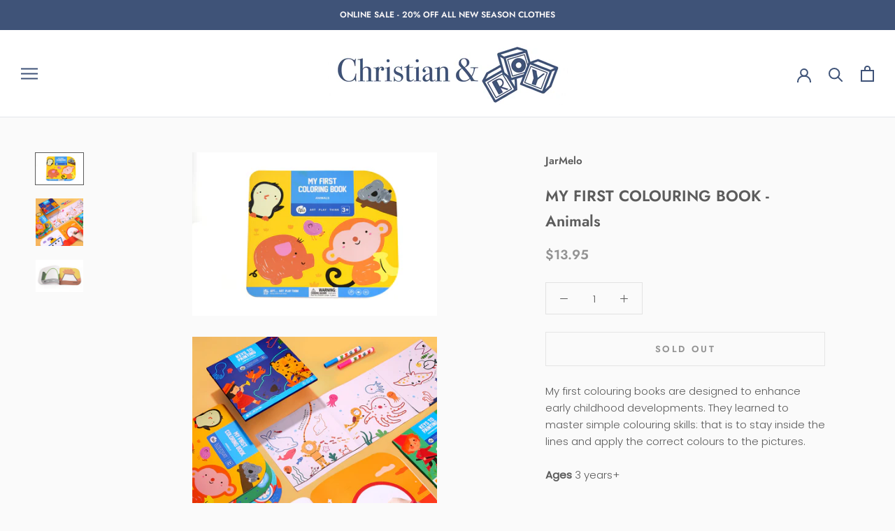

--- FILE ---
content_type: text/html; charset=utf-8
request_url: https://www.christianandroy.com.au/products/my-first-colouring-book-animals
body_size: 33724
content:
<!doctype html>

<html class="no-js" lang="en">
  <head>
    <meta charset="utf-8"> 
    <meta http-equiv="X-UA-Compatible" content="IE=edge,chrome=1">
    <meta name="viewport" content="width=device-width, initial-scale=1.0, height=device-height, minimum-scale=1.0, maximum-scale=1.0">
    <meta name="theme-color" content="">
    
    <!-- Google Tag Manager -->
    <script>(function(w,d,s,l,i){w[l]=w[l]||[];w[l].push({'gtm.start':
    new Date().getTime(),event:'gtm.js'});var f=d.getElementsByTagName(s)[0],
    j=d.createElement(s),dl=l!='dataLayer'?'&l='+l:'';j.async=true;j.src=
    'https://www.googletagmanager.com/gtm.js?id='+i+dl;f.parentNode.insertBefore(j,f);
    })(window,document,'script','dataLayer','GTM-WRNCBQR');</script>
    <!-- End Google Tag Manager -->

    <title>
      MY FIRST COLOURING BOOK - Animals &ndash; Christian and Roy
    </title><meta name="description" content="My first colouring books are designed to enhance early childhood developments. They learned to master simple colouring skills: that is to stay inside the lines and apply the correct colours to the pictures. Ages 3 years+ Is this a Gift? Click HERE to have your order Gift Wrapped"><link rel="canonical" href="https://www.christianandroy.com.au/products/my-first-colouring-book-animals"><link rel="shortcut icon" href="//www.christianandroy.com.au/cdn/shop/files/Christian_Roy_OnBlue_RGB_be01850c-c42b-4203-bafc-ec43295c733a_96x.png?v=1626565322" type="image/png"><meta property="og:type" content="product">
  <meta property="og:title" content="MY FIRST COLOURING BOOK - Animals"><meta property="og:image" content="http://www.christianandroy.com.au/cdn/shop/products/MYFIRSTCOLORINGBOOK-ANIMALS.jpg?v=1635763784">
    <meta property="og:image:secure_url" content="https://www.christianandroy.com.au/cdn/shop/products/MYFIRSTCOLORINGBOOK-ANIMALS.jpg?v=1635763784">
    <meta property="og:image:width" content="1798">
    <meta property="og:image:height" content="1200"><meta property="product:price:amount" content="13.95">
  <meta property="product:price:currency" content="AUD"><meta property="og:description" content="My first colouring books are designed to enhance early childhood developments. They learned to master simple colouring skills: that is to stay inside the lines and apply the correct colours to the pictures. Ages 3 years+ Is this a Gift? Click HERE to have your order Gift Wrapped"><meta property="og:url" content="https://www.christianandroy.com.au/products/my-first-colouring-book-animals">
<meta property="og:site_name" content="Christian and Roy"><meta name="twitter:card" content="summary"><meta name="twitter:title" content="MY FIRST COLOURING BOOK - Animals">
  <meta name="twitter:description" content="My first colouring books are designed to enhance early childhood developments. They learned to master simple colouring skills: that is to stay inside the lines and apply the correct colours to the pictures.
Ages 3 years+
Is this a Gift? Click HERE to have your order Gift Wrapped">
  <meta name="twitter:image" content="https://www.christianandroy.com.au/cdn/shop/products/MYFIRSTCOLORINGBOOK-ANIMALS_600x600_crop_center.jpg?v=1635763784">
    <style>
  @font-face {
  font-family: Jost;
  font-weight: 600;
  font-style: normal;
  font-display: fallback;
  src: url("//www.christianandroy.com.au/cdn/fonts/jost/jost_n6.ec1178db7a7515114a2d84e3dd680832b7af8b99.woff2") format("woff2"),
       url("//www.christianandroy.com.au/cdn/fonts/jost/jost_n6.b1178bb6bdd3979fef38e103a3816f6980aeaff9.woff") format("woff");
}

  @font-face {
  font-family: Poppins;
  font-weight: 300;
  font-style: normal;
  font-display: fallback;
  src: url("//www.christianandroy.com.au/cdn/fonts/poppins/poppins_n3.05f58335c3209cce17da4f1f1ab324ebe2982441.woff2") format("woff2"),
       url("//www.christianandroy.com.au/cdn/fonts/poppins/poppins_n3.6971368e1f131d2c8ff8e3a44a36b577fdda3ff5.woff") format("woff");
}


  @font-face {
  font-family: Poppins;
  font-weight: 400;
  font-style: normal;
  font-display: fallback;
  src: url("//www.christianandroy.com.au/cdn/fonts/poppins/poppins_n4.0ba78fa5af9b0e1a374041b3ceaadf0a43b41362.woff2") format("woff2"),
       url("//www.christianandroy.com.au/cdn/fonts/poppins/poppins_n4.214741a72ff2596839fc9760ee7a770386cf16ca.woff") format("woff");
}

  @font-face {
  font-family: Poppins;
  font-weight: 300;
  font-style: italic;
  font-display: fallback;
  src: url("//www.christianandroy.com.au/cdn/fonts/poppins/poppins_i3.8536b4423050219f608e17f134fe9ea3b01ed890.woff2") format("woff2"),
       url("//www.christianandroy.com.au/cdn/fonts/poppins/poppins_i3.0f4433ada196bcabf726ed78f8e37e0995762f7f.woff") format("woff");
}

  @font-face {
  font-family: Poppins;
  font-weight: 400;
  font-style: italic;
  font-display: fallback;
  src: url("//www.christianandroy.com.au/cdn/fonts/poppins/poppins_i4.846ad1e22474f856bd6b81ba4585a60799a9f5d2.woff2") format("woff2"),
       url("//www.christianandroy.com.au/cdn/fonts/poppins/poppins_i4.56b43284e8b52fc64c1fd271f289a39e8477e9ec.woff") format("woff");
}


  :root {
    --heading-font-family : Jost, sans-serif;
    --heading-font-weight : 600;
    --heading-font-style  : normal;

    --text-font-family : Poppins, sans-serif;
    --text-font-weight : 300;
    --text-font-style  : normal;

    --base-text-font-size   : 15px;
    --default-text-font-size: 14px;--background          : #fafafa;
    --background-rgb      : 250, 250, 250;
    --light-background    : #ffffff;
    --light-background-rgb: 255, 255, 255;
    --heading-color       : #5c5c5c;
    --text-color          : #5c5c5c;
    --text-color-rgb      : 92, 92, 92;
    --text-color-light    : #939393;
    --text-color-light-rgb: 147, 147, 147;
    --link-color          : #3f5378;
    --link-color-rgb      : 63, 83, 120;
    --border-color        : #e2e2e2;
    --border-color-rgb    : 226, 226, 226;

    --button-background    : #3f5378;
    --button-background-rgb: 63, 83, 120;
    --button-text-color    : #ffffff;

    --header-background       : #ffffff;
    --header-heading-color    : #3f5378;
    --header-light-text-color : #939393;
    --header-border-color     : #e2e5eb;

    --footer-background    : #3f5378;
    --footer-text-color    : #ffffff;
    --footer-heading-color : #ffffff;
    --footer-border-color  : #5c6d8c;

    --navigation-background      : #ffffff;
    --navigation-background-rgb  : 255, 255, 255;
    --navigation-text-color      : #3f5378;
    --navigation-text-color-light: rgba(63, 83, 120, 0.5);
    --navigation-border-color    : rgba(63, 83, 120, 0.25);

    --newsletter-popup-background     : #ffffff;
    --newsletter-popup-text-color     : #1c1b1b;
    --newsletter-popup-text-color-rgb : 28, 27, 27;

    --secondary-elements-background       : #5c5c5c;
    --secondary-elements-background-rgb   : 92, 92, 92;
    --secondary-elements-text-color       : #ffffff;
    --secondary-elements-text-color-light : rgba(255, 255, 255, 0.5);
    --secondary-elements-border-color     : rgba(255, 255, 255, 0.25);

    --product-sale-price-color    : #f94c43;
    --product-sale-price-color-rgb: 249, 76, 67;

    /* Shopify related variables */
    --payment-terms-background-color: #fafafa;

    /* Products */

    --horizontal-spacing-four-products-per-row: 60px;
        --horizontal-spacing-two-products-per-row : 60px;

    --vertical-spacing-four-products-per-row: 40px;
        --vertical-spacing-two-products-per-row : 50px;

    /* Animation */
    --drawer-transition-timing: cubic-bezier(0.645, 0.045, 0.355, 1);
    --header-base-height: 80px; /* We set a default for browsers that do not support CSS variables */

    /* Cursors */
    --cursor-zoom-in-svg    : url(//www.christianandroy.com.au/cdn/shop/t/9/assets/cursor-zoom-in.svg?v=122378749701556440601631014790);
    --cursor-zoom-in-2x-svg : url(//www.christianandroy.com.au/cdn/shop/t/9/assets/cursor-zoom-in-2x.svg?v=50835523267676239671631014790);
  }
</style>

<script>
  // IE11 does not have support for CSS variables, so we have to polyfill them
  if (!(((window || {}).CSS || {}).supports && window.CSS.supports('(--a: 0)'))) {
    const script = document.createElement('script');
    script.type = 'text/javascript';
    script.src = 'https://cdn.jsdelivr.net/npm/css-vars-ponyfill@2';
    script.onload = function() {
      cssVars({});
    };

    document.getElementsByTagName('head')[0].appendChild(script);
  }
</script>

    <script>window.performance && window.performance.mark && window.performance.mark('shopify.content_for_header.start');</script><meta name="google-site-verification" content="XxP_LX1mzFTSXwkusPpDxdyqC5y0bPFjQpgXMze3vh4">
<meta id="shopify-digital-wallet" name="shopify-digital-wallet" content="/58277986473/digital_wallets/dialog">
<meta name="shopify-checkout-api-token" content="3aca66eeccca15b93702ac13ca579904">
<meta id="in-context-paypal-metadata" data-shop-id="58277986473" data-venmo-supported="false" data-environment="production" data-locale="en_US" data-paypal-v4="true" data-currency="AUD">
<link rel="alternate" type="application/json+oembed" href="https://www.christianandroy.com.au/products/my-first-colouring-book-animals.oembed">
<script async="async" src="/checkouts/internal/preloads.js?locale=en-AU"></script>
<link rel="preconnect" href="https://shop.app" crossorigin="anonymous">
<script async="async" src="https://shop.app/checkouts/internal/preloads.js?locale=en-AU&shop_id=58277986473" crossorigin="anonymous"></script>
<script id="apple-pay-shop-capabilities" type="application/json">{"shopId":58277986473,"countryCode":"AU","currencyCode":"AUD","merchantCapabilities":["supports3DS"],"merchantId":"gid:\/\/shopify\/Shop\/58277986473","merchantName":"Christian and Roy","requiredBillingContactFields":["postalAddress","email","phone"],"requiredShippingContactFields":["postalAddress","email","phone"],"shippingType":"shipping","supportedNetworks":["visa","masterCard","amex","jcb"],"total":{"type":"pending","label":"Christian and Roy","amount":"1.00"},"shopifyPaymentsEnabled":true,"supportsSubscriptions":true}</script>
<script id="shopify-features" type="application/json">{"accessToken":"3aca66eeccca15b93702ac13ca579904","betas":["rich-media-storefront-analytics"],"domain":"www.christianandroy.com.au","predictiveSearch":true,"shopId":58277986473,"locale":"en"}</script>
<script>var Shopify = Shopify || {};
Shopify.shop = "christian-and-roy.myshopify.com";
Shopify.locale = "en";
Shopify.currency = {"active":"AUD","rate":"1.0"};
Shopify.country = "AU";
Shopify.theme = {"name":"Prestige-DevsIT","id":126809669801,"schema_name":"Prestige","schema_version":"4.14.5","theme_store_id":855,"role":"main"};
Shopify.theme.handle = "null";
Shopify.theme.style = {"id":null,"handle":null};
Shopify.cdnHost = "www.christianandroy.com.au/cdn";
Shopify.routes = Shopify.routes || {};
Shopify.routes.root = "/";</script>
<script type="module">!function(o){(o.Shopify=o.Shopify||{}).modules=!0}(window);</script>
<script>!function(o){function n(){var o=[];function n(){o.push(Array.prototype.slice.apply(arguments))}return n.q=o,n}var t=o.Shopify=o.Shopify||{};t.loadFeatures=n(),t.autoloadFeatures=n()}(window);</script>
<script>
  window.ShopifyPay = window.ShopifyPay || {};
  window.ShopifyPay.apiHost = "shop.app\/pay";
  window.ShopifyPay.redirectState = null;
</script>
<script id="shop-js-analytics" type="application/json">{"pageType":"product"}</script>
<script defer="defer" async type="module" src="//www.christianandroy.com.au/cdn/shopifycloud/shop-js/modules/v2/client.init-shop-cart-sync_BT-GjEfc.en.esm.js"></script>
<script defer="defer" async type="module" src="//www.christianandroy.com.au/cdn/shopifycloud/shop-js/modules/v2/chunk.common_D58fp_Oc.esm.js"></script>
<script defer="defer" async type="module" src="//www.christianandroy.com.au/cdn/shopifycloud/shop-js/modules/v2/chunk.modal_xMitdFEc.esm.js"></script>
<script type="module">
  await import("//www.christianandroy.com.au/cdn/shopifycloud/shop-js/modules/v2/client.init-shop-cart-sync_BT-GjEfc.en.esm.js");
await import("//www.christianandroy.com.au/cdn/shopifycloud/shop-js/modules/v2/chunk.common_D58fp_Oc.esm.js");
await import("//www.christianandroy.com.au/cdn/shopifycloud/shop-js/modules/v2/chunk.modal_xMitdFEc.esm.js");

  window.Shopify.SignInWithShop?.initShopCartSync?.({"fedCMEnabled":true,"windoidEnabled":true});

</script>
<script>
  window.Shopify = window.Shopify || {};
  if (!window.Shopify.featureAssets) window.Shopify.featureAssets = {};
  window.Shopify.featureAssets['shop-js'] = {"shop-cart-sync":["modules/v2/client.shop-cart-sync_DZOKe7Ll.en.esm.js","modules/v2/chunk.common_D58fp_Oc.esm.js","modules/v2/chunk.modal_xMitdFEc.esm.js"],"init-fed-cm":["modules/v2/client.init-fed-cm_B6oLuCjv.en.esm.js","modules/v2/chunk.common_D58fp_Oc.esm.js","modules/v2/chunk.modal_xMitdFEc.esm.js"],"shop-cash-offers":["modules/v2/client.shop-cash-offers_D2sdYoxE.en.esm.js","modules/v2/chunk.common_D58fp_Oc.esm.js","modules/v2/chunk.modal_xMitdFEc.esm.js"],"shop-login-button":["modules/v2/client.shop-login-button_QeVjl5Y3.en.esm.js","modules/v2/chunk.common_D58fp_Oc.esm.js","modules/v2/chunk.modal_xMitdFEc.esm.js"],"pay-button":["modules/v2/client.pay-button_DXTOsIq6.en.esm.js","modules/v2/chunk.common_D58fp_Oc.esm.js","modules/v2/chunk.modal_xMitdFEc.esm.js"],"shop-button":["modules/v2/client.shop-button_DQZHx9pm.en.esm.js","modules/v2/chunk.common_D58fp_Oc.esm.js","modules/v2/chunk.modal_xMitdFEc.esm.js"],"avatar":["modules/v2/client.avatar_BTnouDA3.en.esm.js"],"init-windoid":["modules/v2/client.init-windoid_CR1B-cfM.en.esm.js","modules/v2/chunk.common_D58fp_Oc.esm.js","modules/v2/chunk.modal_xMitdFEc.esm.js"],"init-shop-for-new-customer-accounts":["modules/v2/client.init-shop-for-new-customer-accounts_C_vY_xzh.en.esm.js","modules/v2/client.shop-login-button_QeVjl5Y3.en.esm.js","modules/v2/chunk.common_D58fp_Oc.esm.js","modules/v2/chunk.modal_xMitdFEc.esm.js"],"init-shop-email-lookup-coordinator":["modules/v2/client.init-shop-email-lookup-coordinator_BI7n9ZSv.en.esm.js","modules/v2/chunk.common_D58fp_Oc.esm.js","modules/v2/chunk.modal_xMitdFEc.esm.js"],"init-shop-cart-sync":["modules/v2/client.init-shop-cart-sync_BT-GjEfc.en.esm.js","modules/v2/chunk.common_D58fp_Oc.esm.js","modules/v2/chunk.modal_xMitdFEc.esm.js"],"shop-toast-manager":["modules/v2/client.shop-toast-manager_DiYdP3xc.en.esm.js","modules/v2/chunk.common_D58fp_Oc.esm.js","modules/v2/chunk.modal_xMitdFEc.esm.js"],"init-customer-accounts":["modules/v2/client.init-customer-accounts_D9ZNqS-Q.en.esm.js","modules/v2/client.shop-login-button_QeVjl5Y3.en.esm.js","modules/v2/chunk.common_D58fp_Oc.esm.js","modules/v2/chunk.modal_xMitdFEc.esm.js"],"init-customer-accounts-sign-up":["modules/v2/client.init-customer-accounts-sign-up_iGw4briv.en.esm.js","modules/v2/client.shop-login-button_QeVjl5Y3.en.esm.js","modules/v2/chunk.common_D58fp_Oc.esm.js","modules/v2/chunk.modal_xMitdFEc.esm.js"],"shop-follow-button":["modules/v2/client.shop-follow-button_CqMgW2wH.en.esm.js","modules/v2/chunk.common_D58fp_Oc.esm.js","modules/v2/chunk.modal_xMitdFEc.esm.js"],"checkout-modal":["modules/v2/client.checkout-modal_xHeaAweL.en.esm.js","modules/v2/chunk.common_D58fp_Oc.esm.js","modules/v2/chunk.modal_xMitdFEc.esm.js"],"shop-login":["modules/v2/client.shop-login_D91U-Q7h.en.esm.js","modules/v2/chunk.common_D58fp_Oc.esm.js","modules/v2/chunk.modal_xMitdFEc.esm.js"],"lead-capture":["modules/v2/client.lead-capture_BJmE1dJe.en.esm.js","modules/v2/chunk.common_D58fp_Oc.esm.js","modules/v2/chunk.modal_xMitdFEc.esm.js"],"payment-terms":["modules/v2/client.payment-terms_Ci9AEqFq.en.esm.js","modules/v2/chunk.common_D58fp_Oc.esm.js","modules/v2/chunk.modal_xMitdFEc.esm.js"]};
</script>
<script>(function() {
  var isLoaded = false;
  function asyncLoad() {
    if (isLoaded) return;
    isLoaded = true;
    var urls = ["https:\/\/sdks.automizely.com\/conversions\/v1\/conversions.js?app_connection_id=dba4ed9fa2a14cefaff2fe394176c044\u0026mapped_org_id=d5cef581db265f04c2bb9d6eb18cad2a_v1\u0026shop=christian-and-roy.myshopify.com","\/\/d1liekpayvooaz.cloudfront.net\/apps\/customizery\/customizery.js?shop=christian-and-roy.myshopify.com","https:\/\/beeapp.me\/jstag\/px-product-option.js?shop=christian-and-roy.myshopify.com"];
    for (var i = 0; i < urls.length; i++) {
      var s = document.createElement('script');
      s.type = 'text/javascript';
      s.async = true;
      s.src = urls[i];
      var x = document.getElementsByTagName('script')[0];
      x.parentNode.insertBefore(s, x);
    }
  };
  if(window.attachEvent) {
    window.attachEvent('onload', asyncLoad);
  } else {
    window.addEventListener('load', asyncLoad, false);
  }
})();</script>
<script id="__st">var __st={"a":58277986473,"offset":39600,"reqid":"fba8c92c-3289-4676-853c-fa171d76464e-1769290972","pageurl":"www.christianandroy.com.au\/products\/my-first-colouring-book-animals","u":"7e180eb39260","p":"product","rtyp":"product","rid":7297362690217};</script>
<script>window.ShopifyPaypalV4VisibilityTracking = true;</script>
<script id="captcha-bootstrap">!function(){'use strict';const t='contact',e='account',n='new_comment',o=[[t,t],['blogs',n],['comments',n],[t,'customer']],c=[[e,'customer_login'],[e,'guest_login'],[e,'recover_customer_password'],[e,'create_customer']],r=t=>t.map((([t,e])=>`form[action*='/${t}']:not([data-nocaptcha='true']) input[name='form_type'][value='${e}']`)).join(','),a=t=>()=>t?[...document.querySelectorAll(t)].map((t=>t.form)):[];function s(){const t=[...o],e=r(t);return a(e)}const i='password',u='form_key',d=['recaptcha-v3-token','g-recaptcha-response','h-captcha-response',i],f=()=>{try{return window.sessionStorage}catch{return}},m='__shopify_v',_=t=>t.elements[u];function p(t,e,n=!1){try{const o=window.sessionStorage,c=JSON.parse(o.getItem(e)),{data:r}=function(t){const{data:e,action:n}=t;return t[m]||n?{data:e,action:n}:{data:t,action:n}}(c);for(const[e,n]of Object.entries(r))t.elements[e]&&(t.elements[e].value=n);n&&o.removeItem(e)}catch(o){console.error('form repopulation failed',{error:o})}}const l='form_type',E='cptcha';function T(t){t.dataset[E]=!0}const w=window,h=w.document,L='Shopify',v='ce_forms',y='captcha';let A=!1;((t,e)=>{const n=(g='f06e6c50-85a8-45c8-87d0-21a2b65856fe',I='https://cdn.shopify.com/shopifycloud/storefront-forms-hcaptcha/ce_storefront_forms_captcha_hcaptcha.v1.5.2.iife.js',D={infoText:'Protected by hCaptcha',privacyText:'Privacy',termsText:'Terms'},(t,e,n)=>{const o=w[L][v],c=o.bindForm;if(c)return c(t,g,e,D).then(n);var r;o.q.push([[t,g,e,D],n]),r=I,A||(h.body.append(Object.assign(h.createElement('script'),{id:'captcha-provider',async:!0,src:r})),A=!0)});var g,I,D;w[L]=w[L]||{},w[L][v]=w[L][v]||{},w[L][v].q=[],w[L][y]=w[L][y]||{},w[L][y].protect=function(t,e){n(t,void 0,e),T(t)},Object.freeze(w[L][y]),function(t,e,n,w,h,L){const[v,y,A,g]=function(t,e,n){const i=e?o:[],u=t?c:[],d=[...i,...u],f=r(d),m=r(i),_=r(d.filter((([t,e])=>n.includes(e))));return[a(f),a(m),a(_),s()]}(w,h,L),I=t=>{const e=t.target;return e instanceof HTMLFormElement?e:e&&e.form},D=t=>v().includes(t);t.addEventListener('submit',(t=>{const e=I(t);if(!e)return;const n=D(e)&&!e.dataset.hcaptchaBound&&!e.dataset.recaptchaBound,o=_(e),c=g().includes(e)&&(!o||!o.value);(n||c)&&t.preventDefault(),c&&!n&&(function(t){try{if(!f())return;!function(t){const e=f();if(!e)return;const n=_(t);if(!n)return;const o=n.value;o&&e.removeItem(o)}(t);const e=Array.from(Array(32),(()=>Math.random().toString(36)[2])).join('');!function(t,e){_(t)||t.append(Object.assign(document.createElement('input'),{type:'hidden',name:u})),t.elements[u].value=e}(t,e),function(t,e){const n=f();if(!n)return;const o=[...t.querySelectorAll(`input[type='${i}']`)].map((({name:t})=>t)),c=[...d,...o],r={};for(const[a,s]of new FormData(t).entries())c.includes(a)||(r[a]=s);n.setItem(e,JSON.stringify({[m]:1,action:t.action,data:r}))}(t,e)}catch(e){console.error('failed to persist form',e)}}(e),e.submit())}));const S=(t,e)=>{t&&!t.dataset[E]&&(n(t,e.some((e=>e===t))),T(t))};for(const o of['focusin','change'])t.addEventListener(o,(t=>{const e=I(t);D(e)&&S(e,y())}));const B=e.get('form_key'),M=e.get(l),P=B&&M;t.addEventListener('DOMContentLoaded',(()=>{const t=y();if(P)for(const e of t)e.elements[l].value===M&&p(e,B);[...new Set([...A(),...v().filter((t=>'true'===t.dataset.shopifyCaptcha))])].forEach((e=>S(e,t)))}))}(h,new URLSearchParams(w.location.search),n,t,e,['guest_login'])})(!0,!0)}();</script>
<script integrity="sha256-4kQ18oKyAcykRKYeNunJcIwy7WH5gtpwJnB7kiuLZ1E=" data-source-attribution="shopify.loadfeatures" defer="defer" src="//www.christianandroy.com.au/cdn/shopifycloud/storefront/assets/storefront/load_feature-a0a9edcb.js" crossorigin="anonymous"></script>
<script crossorigin="anonymous" defer="defer" src="//www.christianandroy.com.au/cdn/shopifycloud/storefront/assets/shopify_pay/storefront-65b4c6d7.js?v=20250812"></script>
<script data-source-attribution="shopify.dynamic_checkout.dynamic.init">var Shopify=Shopify||{};Shopify.PaymentButton=Shopify.PaymentButton||{isStorefrontPortableWallets:!0,init:function(){window.Shopify.PaymentButton.init=function(){};var t=document.createElement("script");t.src="https://www.christianandroy.com.au/cdn/shopifycloud/portable-wallets/latest/portable-wallets.en.js",t.type="module",document.head.appendChild(t)}};
</script>
<script data-source-attribution="shopify.dynamic_checkout.buyer_consent">
  function portableWalletsHideBuyerConsent(e){var t=document.getElementById("shopify-buyer-consent"),n=document.getElementById("shopify-subscription-policy-button");t&&n&&(t.classList.add("hidden"),t.setAttribute("aria-hidden","true"),n.removeEventListener("click",e))}function portableWalletsShowBuyerConsent(e){var t=document.getElementById("shopify-buyer-consent"),n=document.getElementById("shopify-subscription-policy-button");t&&n&&(t.classList.remove("hidden"),t.removeAttribute("aria-hidden"),n.addEventListener("click",e))}window.Shopify?.PaymentButton&&(window.Shopify.PaymentButton.hideBuyerConsent=portableWalletsHideBuyerConsent,window.Shopify.PaymentButton.showBuyerConsent=portableWalletsShowBuyerConsent);
</script>
<script>
  function portableWalletsCleanup(e){e&&e.src&&console.error("Failed to load portable wallets script "+e.src);var t=document.querySelectorAll("shopify-accelerated-checkout .shopify-payment-button__skeleton, shopify-accelerated-checkout-cart .wallet-cart-button__skeleton"),e=document.getElementById("shopify-buyer-consent");for(let e=0;e<t.length;e++)t[e].remove();e&&e.remove()}function portableWalletsNotLoadedAsModule(e){e instanceof ErrorEvent&&"string"==typeof e.message&&e.message.includes("import.meta")&&"string"==typeof e.filename&&e.filename.includes("portable-wallets")&&(window.removeEventListener("error",portableWalletsNotLoadedAsModule),window.Shopify.PaymentButton.failedToLoad=e,"loading"===document.readyState?document.addEventListener("DOMContentLoaded",window.Shopify.PaymentButton.init):window.Shopify.PaymentButton.init())}window.addEventListener("error",portableWalletsNotLoadedAsModule);
</script>

<script type="module" src="https://www.christianandroy.com.au/cdn/shopifycloud/portable-wallets/latest/portable-wallets.en.js" onError="portableWalletsCleanup(this)" crossorigin="anonymous"></script>
<script nomodule>
  document.addEventListener("DOMContentLoaded", portableWalletsCleanup);
</script>

<link id="shopify-accelerated-checkout-styles" rel="stylesheet" media="screen" href="https://www.christianandroy.com.au/cdn/shopifycloud/portable-wallets/latest/accelerated-checkout-backwards-compat.css" crossorigin="anonymous">
<style id="shopify-accelerated-checkout-cart">
        #shopify-buyer-consent {
  margin-top: 1em;
  display: inline-block;
  width: 100%;
}

#shopify-buyer-consent.hidden {
  display: none;
}

#shopify-subscription-policy-button {
  background: none;
  border: none;
  padding: 0;
  text-decoration: underline;
  font-size: inherit;
  cursor: pointer;
}

#shopify-subscription-policy-button::before {
  box-shadow: none;
}

      </style>

<script>window.performance && window.performance.mark && window.performance.mark('shopify.content_for_header.end');</script>

    <link rel="stylesheet" href="//www.christianandroy.com.au/cdn/shop/t/9/assets/theme.css?v=134714175174074155521631014780">

    <script>// This allows to expose several variables to the global scope, to be used in scripts
      window.theme = {
        pageType: "product",
        moneyFormat: "${{amount}}",
        moneyWithCurrencyFormat: "${{amount}} AUD",
        productImageSize: "natural",
        searchMode: "product,article,page",
        showPageTransition: true,
        showElementStaggering: true,
        showImageZooming: true
      };

      window.routes = {
        rootUrl: "\/",
        rootUrlWithoutSlash: '',
        cartUrl: "\/cart",
        cartAddUrl: "\/cart\/add",
        cartChangeUrl: "\/cart\/change",
        searchUrl: "\/search",
        productRecommendationsUrl: "\/recommendations\/products"
      };

      window.languages = {
        cartAddNote: "Add Order Note",
        cartEditNote: "Edit Order Note",
        productImageLoadingError: "This image could not be loaded. Please try to reload the page.",
        productFormAddToCart: "Add to cart",
        productFormUnavailable: "Unavailable",
        productFormSoldOut: "Sold Out",
        shippingEstimatorOneResult: "1 option available:",
        shippingEstimatorMoreResults: "{{count}} options available:",
        shippingEstimatorNoResults: "No shipping could be found"
      };

      window.lazySizesConfig = {
        loadHidden: false,
        hFac: 0.5,
        expFactor: 2,
        ricTimeout: 150,
        lazyClass: 'Image--lazyLoad',
        loadingClass: 'Image--lazyLoading',
        loadedClass: 'Image--lazyLoaded'
      };

      document.documentElement.className = document.documentElement.className.replace('no-js', 'js');
      document.documentElement.style.setProperty('--window-height', window.innerHeight + 'px');

      // We do a quick detection of some features (we could use Modernizr but for so little...)
      (function() {
        document.documentElement.className += ((window.CSS && window.CSS.supports('(position: sticky) or (position: -webkit-sticky)')) ? ' supports-sticky' : ' no-supports-sticky');
        document.documentElement.className += (window.matchMedia('(-moz-touch-enabled: 1), (hover: none)')).matches ? ' no-supports-hover' : ' supports-hover';
      }());
    </script>

    <script src="//www.christianandroy.com.au/cdn/shop/t/9/assets/lazysizes.min.js?v=174358363404432586981631014777" async></script><script src="https://polyfill-fastly.net/v3/polyfill.min.js?unknown=polyfill&features=fetch,Element.prototype.closest,Element.prototype.remove,Element.prototype.classList,Array.prototype.includes,Array.prototype.fill,Object.assign,CustomEvent,IntersectionObserver,IntersectionObserverEntry,URL" defer></script>
    <script src="//www.christianandroy.com.au/cdn/shop/t/9/assets/libs.min.js?v=26178543184394469741631014778" defer></script>
    <script src="//www.christianandroy.com.au/cdn/shop/t/9/assets/theme.min.js?v=67427764916843642421631014781" defer></script>
    <script src="//www.christianandroy.com.au/cdn/shop/t/9/assets/custom.js?v=183944157590872491501631014775" defer></script>

    <script>
      (function () {
        window.onpageshow = function() {
          if (window.theme.showPageTransition) {
            var pageTransition = document.querySelector('.PageTransition');

            if (pageTransition) {
              pageTransition.style.visibility = 'visible';
              pageTransition.style.opacity = '0';
            }
          }

          // When the page is loaded from the cache, we have to reload the cart content
          document.documentElement.dispatchEvent(new CustomEvent('cart:refresh', {
            bubbles: true
          }));
        };
      })();
    </script>

    
  <script type="application/ld+json">
  {
    "@context": "http://schema.org",
    "@type": "Product",
    "offers": [{
          "@type": "Offer",
          "name": "Default Title",
          "availability":"https://schema.org/OutOfStock",
          "price": 13.95,
          "priceCurrency": "AUD",
          "priceValidUntil": "2026-02-04","url": "/products/my-first-colouring-book-animals?variant=41614892040361"
        }
],
      "mpn": "1111111111",
      "productId": "1111111111",
    "brand": {
      "name": "JarMelo"
    },
    "name": "MY FIRST COLOURING BOOK - Animals",
    "description": "My first colouring books are designed to enhance early childhood developments. They learned to master simple colouring skills: that is to stay inside the lines and apply the correct colours to the pictures.\nAges 3 years+\nIs this a Gift? Click HERE to have your order Gift Wrapped",
    "category": "",
    "url": "/products/my-first-colouring-book-animals",
    "sku": "",
    "image": {
      "@type": "ImageObject",
      "url": "https://www.christianandroy.com.au/cdn/shop/products/MYFIRSTCOLORINGBOOK-ANIMALS_1024x.jpg?v=1635763784",
      "image": "https://www.christianandroy.com.au/cdn/shop/products/MYFIRSTCOLORINGBOOK-ANIMALS_1024x.jpg?v=1635763784",
      "name": "MY FIRST COLOURING BOOK - Animals",
      "width": "1024",
      "height": "1024"
    }
  }
  </script>



  <script type="application/ld+json">
  {
    "@context": "http://schema.org",
    "@type": "BreadcrumbList",
  "itemListElement": [{
      "@type": "ListItem",
      "position": 1,
      "name": "Translation missing: en.general.breadcrumb.home",
      "item": "https://www.christianandroy.com.au"
    },{
          "@type": "ListItem",
          "position": 2,
          "name": "MY FIRST COLOURING BOOK - Animals",
          "item": "https://www.christianandroy.com.au/products/my-first-colouring-book-animals"
        }]
  }
  </script>

  <link href="https://monorail-edge.shopifysvc.com" rel="dns-prefetch">
<script>(function(){if ("sendBeacon" in navigator && "performance" in window) {try {var session_token_from_headers = performance.getEntriesByType('navigation')[0].serverTiming.find(x => x.name == '_s').description;} catch {var session_token_from_headers = undefined;}var session_cookie_matches = document.cookie.match(/_shopify_s=([^;]*)/);var session_token_from_cookie = session_cookie_matches && session_cookie_matches.length === 2 ? session_cookie_matches[1] : "";var session_token = session_token_from_headers || session_token_from_cookie || "";function handle_abandonment_event(e) {var entries = performance.getEntries().filter(function(entry) {return /monorail-edge.shopifysvc.com/.test(entry.name);});if (!window.abandonment_tracked && entries.length === 0) {window.abandonment_tracked = true;var currentMs = Date.now();var navigation_start = performance.timing.navigationStart;var payload = {shop_id: 58277986473,url: window.location.href,navigation_start,duration: currentMs - navigation_start,session_token,page_type: "product"};window.navigator.sendBeacon("https://monorail-edge.shopifysvc.com/v1/produce", JSON.stringify({schema_id: "online_store_buyer_site_abandonment/1.1",payload: payload,metadata: {event_created_at_ms: currentMs,event_sent_at_ms: currentMs}}));}}window.addEventListener('pagehide', handle_abandonment_event);}}());</script>
<script id="web-pixels-manager-setup">(function e(e,d,r,n,o){if(void 0===o&&(o={}),!Boolean(null===(a=null===(i=window.Shopify)||void 0===i?void 0:i.analytics)||void 0===a?void 0:a.replayQueue)){var i,a;window.Shopify=window.Shopify||{};var t=window.Shopify;t.analytics=t.analytics||{};var s=t.analytics;s.replayQueue=[],s.publish=function(e,d,r){return s.replayQueue.push([e,d,r]),!0};try{self.performance.mark("wpm:start")}catch(e){}var l=function(){var e={modern:/Edge?\/(1{2}[4-9]|1[2-9]\d|[2-9]\d{2}|\d{4,})\.\d+(\.\d+|)|Firefox\/(1{2}[4-9]|1[2-9]\d|[2-9]\d{2}|\d{4,})\.\d+(\.\d+|)|Chrom(ium|e)\/(9{2}|\d{3,})\.\d+(\.\d+|)|(Maci|X1{2}).+ Version\/(15\.\d+|(1[6-9]|[2-9]\d|\d{3,})\.\d+)([,.]\d+|)( \(\w+\)|)( Mobile\/\w+|) Safari\/|Chrome.+OPR\/(9{2}|\d{3,})\.\d+\.\d+|(CPU[ +]OS|iPhone[ +]OS|CPU[ +]iPhone|CPU IPhone OS|CPU iPad OS)[ +]+(15[._]\d+|(1[6-9]|[2-9]\d|\d{3,})[._]\d+)([._]\d+|)|Android:?[ /-](13[3-9]|1[4-9]\d|[2-9]\d{2}|\d{4,})(\.\d+|)(\.\d+|)|Android.+Firefox\/(13[5-9]|1[4-9]\d|[2-9]\d{2}|\d{4,})\.\d+(\.\d+|)|Android.+Chrom(ium|e)\/(13[3-9]|1[4-9]\d|[2-9]\d{2}|\d{4,})\.\d+(\.\d+|)|SamsungBrowser\/([2-9]\d|\d{3,})\.\d+/,legacy:/Edge?\/(1[6-9]|[2-9]\d|\d{3,})\.\d+(\.\d+|)|Firefox\/(5[4-9]|[6-9]\d|\d{3,})\.\d+(\.\d+|)|Chrom(ium|e)\/(5[1-9]|[6-9]\d|\d{3,})\.\d+(\.\d+|)([\d.]+$|.*Safari\/(?![\d.]+ Edge\/[\d.]+$))|(Maci|X1{2}).+ Version\/(10\.\d+|(1[1-9]|[2-9]\d|\d{3,})\.\d+)([,.]\d+|)( \(\w+\)|)( Mobile\/\w+|) Safari\/|Chrome.+OPR\/(3[89]|[4-9]\d|\d{3,})\.\d+\.\d+|(CPU[ +]OS|iPhone[ +]OS|CPU[ +]iPhone|CPU IPhone OS|CPU iPad OS)[ +]+(10[._]\d+|(1[1-9]|[2-9]\d|\d{3,})[._]\d+)([._]\d+|)|Android:?[ /-](13[3-9]|1[4-9]\d|[2-9]\d{2}|\d{4,})(\.\d+|)(\.\d+|)|Mobile Safari.+OPR\/([89]\d|\d{3,})\.\d+\.\d+|Android.+Firefox\/(13[5-9]|1[4-9]\d|[2-9]\d{2}|\d{4,})\.\d+(\.\d+|)|Android.+Chrom(ium|e)\/(13[3-9]|1[4-9]\d|[2-9]\d{2}|\d{4,})\.\d+(\.\d+|)|Android.+(UC? ?Browser|UCWEB|U3)[ /]?(15\.([5-9]|\d{2,})|(1[6-9]|[2-9]\d|\d{3,})\.\d+)\.\d+|SamsungBrowser\/(5\.\d+|([6-9]|\d{2,})\.\d+)|Android.+MQ{2}Browser\/(14(\.(9|\d{2,})|)|(1[5-9]|[2-9]\d|\d{3,})(\.\d+|))(\.\d+|)|K[Aa][Ii]OS\/(3\.\d+|([4-9]|\d{2,})\.\d+)(\.\d+|)/},d=e.modern,r=e.legacy,n=navigator.userAgent;return n.match(d)?"modern":n.match(r)?"legacy":"unknown"}(),u="modern"===l?"modern":"legacy",c=(null!=n?n:{modern:"",legacy:""})[u],f=function(e){return[e.baseUrl,"/wpm","/b",e.hashVersion,"modern"===e.buildTarget?"m":"l",".js"].join("")}({baseUrl:d,hashVersion:r,buildTarget:u}),m=function(e){var d=e.version,r=e.bundleTarget,n=e.surface,o=e.pageUrl,i=e.monorailEndpoint;return{emit:function(e){var a=e.status,t=e.errorMsg,s=(new Date).getTime(),l=JSON.stringify({metadata:{event_sent_at_ms:s},events:[{schema_id:"web_pixels_manager_load/3.1",payload:{version:d,bundle_target:r,page_url:o,status:a,surface:n,error_msg:t},metadata:{event_created_at_ms:s}}]});if(!i)return console&&console.warn&&console.warn("[Web Pixels Manager] No Monorail endpoint provided, skipping logging."),!1;try{return self.navigator.sendBeacon.bind(self.navigator)(i,l)}catch(e){}var u=new XMLHttpRequest;try{return u.open("POST",i,!0),u.setRequestHeader("Content-Type","text/plain"),u.send(l),!0}catch(e){return console&&console.warn&&console.warn("[Web Pixels Manager] Got an unhandled error while logging to Monorail."),!1}}}}({version:r,bundleTarget:l,surface:e.surface,pageUrl:self.location.href,monorailEndpoint:e.monorailEndpoint});try{o.browserTarget=l,function(e){var d=e.src,r=e.async,n=void 0===r||r,o=e.onload,i=e.onerror,a=e.sri,t=e.scriptDataAttributes,s=void 0===t?{}:t,l=document.createElement("script"),u=document.querySelector("head"),c=document.querySelector("body");if(l.async=n,l.src=d,a&&(l.integrity=a,l.crossOrigin="anonymous"),s)for(var f in s)if(Object.prototype.hasOwnProperty.call(s,f))try{l.dataset[f]=s[f]}catch(e){}if(o&&l.addEventListener("load",o),i&&l.addEventListener("error",i),u)u.appendChild(l);else{if(!c)throw new Error("Did not find a head or body element to append the script");c.appendChild(l)}}({src:f,async:!0,onload:function(){if(!function(){var e,d;return Boolean(null===(d=null===(e=window.Shopify)||void 0===e?void 0:e.analytics)||void 0===d?void 0:d.initialized)}()){var d=window.webPixelsManager.init(e)||void 0;if(d){var r=window.Shopify.analytics;r.replayQueue.forEach((function(e){var r=e[0],n=e[1],o=e[2];d.publishCustomEvent(r,n,o)})),r.replayQueue=[],r.publish=d.publishCustomEvent,r.visitor=d.visitor,r.initialized=!0}}},onerror:function(){return m.emit({status:"failed",errorMsg:"".concat(f," has failed to load")})},sri:function(e){var d=/^sha384-[A-Za-z0-9+/=]+$/;return"string"==typeof e&&d.test(e)}(c)?c:"",scriptDataAttributes:o}),m.emit({status:"loading"})}catch(e){m.emit({status:"failed",errorMsg:(null==e?void 0:e.message)||"Unknown error"})}}})({shopId: 58277986473,storefrontBaseUrl: "https://www.christianandroy.com.au",extensionsBaseUrl: "https://extensions.shopifycdn.com/cdn/shopifycloud/web-pixels-manager",monorailEndpoint: "https://monorail-edge.shopifysvc.com/unstable/produce_batch",surface: "storefront-renderer",enabledBetaFlags: ["2dca8a86"],webPixelsConfigList: [{"id":"996868265","configuration":"{\"hashed_organization_id\":\"d5cef581db265f04c2bb9d6eb18cad2a_v1\",\"app_key\":\"christian-and-roy\",\"allow_collect_personal_data\":\"true\"}","eventPayloadVersion":"v1","runtimeContext":"STRICT","scriptVersion":"6f6660f15c595d517f203f6e1abcb171","type":"APP","apiClientId":2814809,"privacyPurposes":["ANALYTICS","MARKETING","SALE_OF_DATA"],"dataSharingAdjustments":{"protectedCustomerApprovalScopes":["read_customer_address","read_customer_email","read_customer_name","read_customer_personal_data","read_customer_phone"]}},{"id":"577175721","configuration":"{\"config\":\"{\\\"pixel_id\\\":\\\"AW-10786517837\\\",\\\"target_country\\\":\\\"AU\\\",\\\"gtag_events\\\":[{\\\"type\\\":\\\"search\\\",\\\"action_label\\\":\\\"AW-10786517837\\\/-t36CMKGkfwCEM3mtJco\\\"},{\\\"type\\\":\\\"begin_checkout\\\",\\\"action_label\\\":\\\"AW-10786517837\\\/lT--CL-GkfwCEM3mtJco\\\"},{\\\"type\\\":\\\"view_item\\\",\\\"action_label\\\":[\\\"AW-10786517837\\\/EKZECLmGkfwCEM3mtJco\\\",\\\"MC-F79D2QKDGP\\\"]},{\\\"type\\\":\\\"purchase\\\",\\\"action_label\\\":[\\\"AW-10786517837\\\/oTaFCLaGkfwCEM3mtJco\\\",\\\"MC-F79D2QKDGP\\\"]},{\\\"type\\\":\\\"page_view\\\",\\\"action_label\\\":[\\\"AW-10786517837\\\/H--GCLOGkfwCEM3mtJco\\\",\\\"MC-F79D2QKDGP\\\"]},{\\\"type\\\":\\\"add_payment_info\\\",\\\"action_label\\\":\\\"AW-10786517837\\\/FupCCMWGkfwCEM3mtJco\\\"},{\\\"type\\\":\\\"add_to_cart\\\",\\\"action_label\\\":\\\"AW-10786517837\\\/vLwRCLyGkfwCEM3mtJco\\\"}],\\\"enable_monitoring_mode\\\":false}\"}","eventPayloadVersion":"v1","runtimeContext":"OPEN","scriptVersion":"b2a88bafab3e21179ed38636efcd8a93","type":"APP","apiClientId":1780363,"privacyPurposes":[],"dataSharingAdjustments":{"protectedCustomerApprovalScopes":["read_customer_address","read_customer_email","read_customer_name","read_customer_personal_data","read_customer_phone"]}},{"id":"163512489","configuration":"{\"pixel_id\":\"868785403770271\",\"pixel_type\":\"facebook_pixel\",\"metaapp_system_user_token\":\"-\"}","eventPayloadVersion":"v1","runtimeContext":"OPEN","scriptVersion":"ca16bc87fe92b6042fbaa3acc2fbdaa6","type":"APP","apiClientId":2329312,"privacyPurposes":["ANALYTICS","MARKETING","SALE_OF_DATA"],"dataSharingAdjustments":{"protectedCustomerApprovalScopes":["read_customer_address","read_customer_email","read_customer_name","read_customer_personal_data","read_customer_phone"]}},{"id":"85917865","eventPayloadVersion":"v1","runtimeContext":"LAX","scriptVersion":"1","type":"CUSTOM","privacyPurposes":["ANALYTICS"],"name":"Google Analytics tag (migrated)"},{"id":"shopify-app-pixel","configuration":"{}","eventPayloadVersion":"v1","runtimeContext":"STRICT","scriptVersion":"0450","apiClientId":"shopify-pixel","type":"APP","privacyPurposes":["ANALYTICS","MARKETING"]},{"id":"shopify-custom-pixel","eventPayloadVersion":"v1","runtimeContext":"LAX","scriptVersion":"0450","apiClientId":"shopify-pixel","type":"CUSTOM","privacyPurposes":["ANALYTICS","MARKETING"]}],isMerchantRequest: false,initData: {"shop":{"name":"Christian and Roy","paymentSettings":{"currencyCode":"AUD"},"myshopifyDomain":"christian-and-roy.myshopify.com","countryCode":"AU","storefrontUrl":"https:\/\/www.christianandroy.com.au"},"customer":null,"cart":null,"checkout":null,"productVariants":[{"price":{"amount":13.95,"currencyCode":"AUD"},"product":{"title":"MY FIRST COLOURING BOOK - Animals","vendor":"JarMelo","id":"7297362690217","untranslatedTitle":"MY FIRST COLOURING BOOK - Animals","url":"\/products\/my-first-colouring-book-animals","type":""},"id":"41614892040361","image":{"src":"\/\/www.christianandroy.com.au\/cdn\/shop\/products\/MYFIRSTCOLORINGBOOK-ANIMALS.jpg?v=1635763784"},"sku":"","title":"Default Title","untranslatedTitle":"Default Title"}],"purchasingCompany":null},},"https://www.christianandroy.com.au/cdn","fcfee988w5aeb613cpc8e4bc33m6693e112",{"modern":"","legacy":""},{"shopId":"58277986473","storefrontBaseUrl":"https:\/\/www.christianandroy.com.au","extensionBaseUrl":"https:\/\/extensions.shopifycdn.com\/cdn\/shopifycloud\/web-pixels-manager","surface":"storefront-renderer","enabledBetaFlags":"[\"2dca8a86\"]","isMerchantRequest":"false","hashVersion":"fcfee988w5aeb613cpc8e4bc33m6693e112","publish":"custom","events":"[[\"page_viewed\",{}],[\"product_viewed\",{\"productVariant\":{\"price\":{\"amount\":13.95,\"currencyCode\":\"AUD\"},\"product\":{\"title\":\"MY FIRST COLOURING BOOK - Animals\",\"vendor\":\"JarMelo\",\"id\":\"7297362690217\",\"untranslatedTitle\":\"MY FIRST COLOURING BOOK - Animals\",\"url\":\"\/products\/my-first-colouring-book-animals\",\"type\":\"\"},\"id\":\"41614892040361\",\"image\":{\"src\":\"\/\/www.christianandroy.com.au\/cdn\/shop\/products\/MYFIRSTCOLORINGBOOK-ANIMALS.jpg?v=1635763784\"},\"sku\":\"\",\"title\":\"Default Title\",\"untranslatedTitle\":\"Default Title\"}}]]"});</script><script>
  window.ShopifyAnalytics = window.ShopifyAnalytics || {};
  window.ShopifyAnalytics.meta = window.ShopifyAnalytics.meta || {};
  window.ShopifyAnalytics.meta.currency = 'AUD';
  var meta = {"product":{"id":7297362690217,"gid":"gid:\/\/shopify\/Product\/7297362690217","vendor":"JarMelo","type":"","handle":"my-first-colouring-book-animals","variants":[{"id":41614892040361,"price":1395,"name":"MY FIRST COLOURING BOOK - Animals","public_title":null,"sku":""}],"remote":false},"page":{"pageType":"product","resourceType":"product","resourceId":7297362690217,"requestId":"fba8c92c-3289-4676-853c-fa171d76464e-1769290972"}};
  for (var attr in meta) {
    window.ShopifyAnalytics.meta[attr] = meta[attr];
  }
</script>
<script class="analytics">
  (function () {
    var customDocumentWrite = function(content) {
      var jquery = null;

      if (window.jQuery) {
        jquery = window.jQuery;
      } else if (window.Checkout && window.Checkout.$) {
        jquery = window.Checkout.$;
      }

      if (jquery) {
        jquery('body').append(content);
      }
    };

    var hasLoggedConversion = function(token) {
      if (token) {
        return document.cookie.indexOf('loggedConversion=' + token) !== -1;
      }
      return false;
    }

    var setCookieIfConversion = function(token) {
      if (token) {
        var twoMonthsFromNow = new Date(Date.now());
        twoMonthsFromNow.setMonth(twoMonthsFromNow.getMonth() + 2);

        document.cookie = 'loggedConversion=' + token + '; expires=' + twoMonthsFromNow;
      }
    }

    var trekkie = window.ShopifyAnalytics.lib = window.trekkie = window.trekkie || [];
    if (trekkie.integrations) {
      return;
    }
    trekkie.methods = [
      'identify',
      'page',
      'ready',
      'track',
      'trackForm',
      'trackLink'
    ];
    trekkie.factory = function(method) {
      return function() {
        var args = Array.prototype.slice.call(arguments);
        args.unshift(method);
        trekkie.push(args);
        return trekkie;
      };
    };
    for (var i = 0; i < trekkie.methods.length; i++) {
      var key = trekkie.methods[i];
      trekkie[key] = trekkie.factory(key);
    }
    trekkie.load = function(config) {
      trekkie.config = config || {};
      trekkie.config.initialDocumentCookie = document.cookie;
      var first = document.getElementsByTagName('script')[0];
      var script = document.createElement('script');
      script.type = 'text/javascript';
      script.onerror = function(e) {
        var scriptFallback = document.createElement('script');
        scriptFallback.type = 'text/javascript';
        scriptFallback.onerror = function(error) {
                var Monorail = {
      produce: function produce(monorailDomain, schemaId, payload) {
        var currentMs = new Date().getTime();
        var event = {
          schema_id: schemaId,
          payload: payload,
          metadata: {
            event_created_at_ms: currentMs,
            event_sent_at_ms: currentMs
          }
        };
        return Monorail.sendRequest("https://" + monorailDomain + "/v1/produce", JSON.stringify(event));
      },
      sendRequest: function sendRequest(endpointUrl, payload) {
        // Try the sendBeacon API
        if (window && window.navigator && typeof window.navigator.sendBeacon === 'function' && typeof window.Blob === 'function' && !Monorail.isIos12()) {
          var blobData = new window.Blob([payload], {
            type: 'text/plain'
          });

          if (window.navigator.sendBeacon(endpointUrl, blobData)) {
            return true;
          } // sendBeacon was not successful

        } // XHR beacon

        var xhr = new XMLHttpRequest();

        try {
          xhr.open('POST', endpointUrl);
          xhr.setRequestHeader('Content-Type', 'text/plain');
          xhr.send(payload);
        } catch (e) {
          console.log(e);
        }

        return false;
      },
      isIos12: function isIos12() {
        return window.navigator.userAgent.lastIndexOf('iPhone; CPU iPhone OS 12_') !== -1 || window.navigator.userAgent.lastIndexOf('iPad; CPU OS 12_') !== -1;
      }
    };
    Monorail.produce('monorail-edge.shopifysvc.com',
      'trekkie_storefront_load_errors/1.1',
      {shop_id: 58277986473,
      theme_id: 126809669801,
      app_name: "storefront",
      context_url: window.location.href,
      source_url: "//www.christianandroy.com.au/cdn/s/trekkie.storefront.8d95595f799fbf7e1d32231b9a28fd43b70c67d3.min.js"});

        };
        scriptFallback.async = true;
        scriptFallback.src = '//www.christianandroy.com.au/cdn/s/trekkie.storefront.8d95595f799fbf7e1d32231b9a28fd43b70c67d3.min.js';
        first.parentNode.insertBefore(scriptFallback, first);
      };
      script.async = true;
      script.src = '//www.christianandroy.com.au/cdn/s/trekkie.storefront.8d95595f799fbf7e1d32231b9a28fd43b70c67d3.min.js';
      first.parentNode.insertBefore(script, first);
    };
    trekkie.load(
      {"Trekkie":{"appName":"storefront","development":false,"defaultAttributes":{"shopId":58277986473,"isMerchantRequest":null,"themeId":126809669801,"themeCityHash":"7305319278030710796","contentLanguage":"en","currency":"AUD","eventMetadataId":"3b3d75f7-a6d5-4990-bf60-5971d792ec8b"},"isServerSideCookieWritingEnabled":true,"monorailRegion":"shop_domain","enabledBetaFlags":["65f19447"]},"Session Attribution":{},"S2S":{"facebookCapiEnabled":false,"source":"trekkie-storefront-renderer","apiClientId":580111}}
    );

    var loaded = false;
    trekkie.ready(function() {
      if (loaded) return;
      loaded = true;

      window.ShopifyAnalytics.lib = window.trekkie;

      var originalDocumentWrite = document.write;
      document.write = customDocumentWrite;
      try { window.ShopifyAnalytics.merchantGoogleAnalytics.call(this); } catch(error) {};
      document.write = originalDocumentWrite;

      window.ShopifyAnalytics.lib.page(null,{"pageType":"product","resourceType":"product","resourceId":7297362690217,"requestId":"fba8c92c-3289-4676-853c-fa171d76464e-1769290972","shopifyEmitted":true});

      var match = window.location.pathname.match(/checkouts\/(.+)\/(thank_you|post_purchase)/)
      var token = match? match[1]: undefined;
      if (!hasLoggedConversion(token)) {
        setCookieIfConversion(token);
        window.ShopifyAnalytics.lib.track("Viewed Product",{"currency":"AUD","variantId":41614892040361,"productId":7297362690217,"productGid":"gid:\/\/shopify\/Product\/7297362690217","name":"MY FIRST COLOURING BOOK - Animals","price":"13.95","sku":"","brand":"JarMelo","variant":null,"category":"","nonInteraction":true,"remote":false},undefined,undefined,{"shopifyEmitted":true});
      window.ShopifyAnalytics.lib.track("monorail:\/\/trekkie_storefront_viewed_product\/1.1",{"currency":"AUD","variantId":41614892040361,"productId":7297362690217,"productGid":"gid:\/\/shopify\/Product\/7297362690217","name":"MY FIRST COLOURING BOOK - Animals","price":"13.95","sku":"","brand":"JarMelo","variant":null,"category":"","nonInteraction":true,"remote":false,"referer":"https:\/\/www.christianandroy.com.au\/products\/my-first-colouring-book-animals"});
      }
    });


        var eventsListenerScript = document.createElement('script');
        eventsListenerScript.async = true;
        eventsListenerScript.src = "//www.christianandroy.com.au/cdn/shopifycloud/storefront/assets/shop_events_listener-3da45d37.js";
        document.getElementsByTagName('head')[0].appendChild(eventsListenerScript);

})();</script>
  <script>
  if (!window.ga || (window.ga && typeof window.ga !== 'function')) {
    window.ga = function ga() {
      (window.ga.q = window.ga.q || []).push(arguments);
      if (window.Shopify && window.Shopify.analytics && typeof window.Shopify.analytics.publish === 'function') {
        window.Shopify.analytics.publish("ga_stub_called", {}, {sendTo: "google_osp_migration"});
      }
      console.error("Shopify's Google Analytics stub called with:", Array.from(arguments), "\nSee https://help.shopify.com/manual/promoting-marketing/pixels/pixel-migration#google for more information.");
    };
    if (window.Shopify && window.Shopify.analytics && typeof window.Shopify.analytics.publish === 'function') {
      window.Shopify.analytics.publish("ga_stub_initialized", {}, {sendTo: "google_osp_migration"});
    }
  }
</script>
<script
  defer
  src="https://www.christianandroy.com.au/cdn/shopifycloud/perf-kit/shopify-perf-kit-3.0.4.min.js"
  data-application="storefront-renderer"
  data-shop-id="58277986473"
  data-render-region="gcp-us-central1"
  data-page-type="product"
  data-theme-instance-id="126809669801"
  data-theme-name="Prestige"
  data-theme-version="4.14.5"
  data-monorail-region="shop_domain"
  data-resource-timing-sampling-rate="10"
  data-shs="true"
  data-shs-beacon="true"
  data-shs-export-with-fetch="true"
  data-shs-logs-sample-rate="1"
  data-shs-beacon-endpoint="https://www.christianandroy.com.au/api/collect"
></script>
</head><body class="prestige--v4 features--heading-large features--show-page-transition features--show-button-transition features--show-image-zooming features--show-element-staggering  template-product">
    <a class="PageSkipLink u-visually-hidden" href="#main">Skip to content</a>
    <span class="LoadingBar"></span>
    <div class="PageOverlay"></div><div class="PageTransition"></div><div id="shopify-section-popup" class="shopify-section"></div>
    <div id="shopify-section-sidebar-menu" class="shopify-section"><section id="sidebar-menu" class="SidebarMenu Drawer Drawer--small Drawer--fromLeft" aria-hidden="true" data-section-id="sidebar-menu" data-section-type="sidebar-menu">
    <header class="Drawer__Header" data-drawer-animated-left>
      <button class="Drawer__Close Icon-Wrapper--clickable" data-action="close-drawer" data-drawer-id="sidebar-menu" aria-label="Close navigation"><svg class="Icon Icon--close" role="presentation" viewBox="0 0 16 14">
      <path d="M15 0L1 14m14 0L1 0" stroke="currentColor" fill="none" fill-rule="evenodd"></path>
    </svg></button>
    </header>

    <div class="Drawer__Content">
      <div class="Drawer__Main" data-drawer-animated-left data-scrollable>
        <div class="Drawer__Container">
          <nav class="SidebarMenu__Nav SidebarMenu__Nav--primary" aria-label="Sidebar navigation"><div class="Collapsible"><a href="/collections/sale" class="Collapsible__Button Heading Link Link--primary u-h6">SALE</a></div><div class="Collapsible"><a href="/collections/new-arrivals" class="Collapsible__Button Heading Link Link--primary u-h6">New Arrivals</a></div><div class="Collapsible"><button class="Collapsible__Button Heading u-h6" data-action="toggle-collapsible" aria-expanded="false">PERSONALISED Gifts and Gift Boxes<span class="Collapsible__Plus"></span>
                  </button>

                  <div class="Collapsible__Inner">
                    <div class="Collapsible__Content"><div class="Collapsible"><a href="/collections/personalised-toys" class="Collapsible__Button Heading Text--subdued Link Link--primary u-h7">Personalised Toys</a></div><div class="Collapsible"><a href="/collections/baby-gift-boxes" class="Collapsible__Button Heading Text--subdued Link Link--primary u-h7">BABY Gift Boxes</a></div><div class="Collapsible"><a href="/collections/baby-hat-boxes" class="Collapsible__Button Heading Text--subdued Link Link--primary u-h7">BABY Hat Boxes</a></div><div class="Collapsible"><a href="/collections/happy-birthday-gift-boxes" class="Collapsible__Button Heading Text--subdued Link Link--primary u-h7">HAPPY BIRTHDAY Gift Boxes</a></div><div class="Collapsible"><a href="/collections/personalised-boxes" class="Collapsible__Button Heading Text--subdued Link Link--primary u-h7">Personalised Boxes</a></div></div>
                  </div></div><div class="Collapsible"><button class="Collapsible__Button Heading u-h6" data-action="toggle-collapsible" aria-expanded="false">Clothing<span class="Collapsible__Plus"></span>
                  </button>

                  <div class="Collapsible__Inner">
                    <div class="Collapsible__Content"><div class="Collapsible"><a href="/collections/baby-girlss-clothes" class="Collapsible__Button Heading Text--subdued Link Link--primary u-h7">All Baby Clothes</a></div><div class="Collapsible"><a href="/collections/baby-girls-clothes" class="Collapsible__Button Heading Text--subdued Link Link--primary u-h7">Baby Girl Clothes</a></div><div class="Collapsible"><a href="/collections/boys-special-occasion-wear" class="Collapsible__Button Heading Text--subdued Link Link--primary u-h7">Boys Special Occasion Wear</a></div><div class="Collapsible"><a href="/collections/girls-special-occasion-wear" class="Collapsible__Button Heading Text--subdued Link Link--primary u-h7">Girls Special Occasion Wear</a></div><div class="Collapsible"><a href="/collections/baby-boys-clothes" class="Collapsible__Button Heading Text--subdued Link Link--primary u-h7">Baby Boy Clothes</a></div><div class="Collapsible"><a href="/collections/boys-jackets" class="Collapsible__Button Heading Text--subdued Link Link--primary u-h7">Boys Jackets</a></div><div class="Collapsible"><a href="/collections/boys-jumpers-and-knitwear" class="Collapsible__Button Heading Text--subdued Link Link--primary u-h7">Boys Jumpers and Knitwear</a></div><div class="Collapsible"><a href="/collections/boys-pants-and-shorts" class="Collapsible__Button Heading Text--subdued Link Link--primary u-h7">Boys Pants and Shorts</a></div><div class="Collapsible"><a href="/collections/boys-tops" class="Collapsible__Button Heading Text--subdued Link Link--primary u-h7">Boys Tops</a></div><div class="Collapsible"><a href="/collections/dresses" class="Collapsible__Button Heading Text--subdued Link Link--primary u-h7">Dresses</a></div><div class="Collapsible"><a href="/collections/girls-jackets" class="Collapsible__Button Heading Text--subdued Link Link--primary u-h7">Girls Jackets</a></div><div class="Collapsible"><a href="/collections/girls-jumpers-and-knitwear" class="Collapsible__Button Heading Text--subdued Link Link--primary u-h7">Girls Jumpers and Knitwear</a></div><div class="Collapsible"><a href="/collections/girls-skirts" class="Collapsible__Button Heading Text--subdued Link Link--primary u-h7">Girls Skirts</a></div><div class="Collapsible"><a href="/collections/girls-pants-and-leggings" class="Collapsible__Button Heading Text--subdued Link Link--primary u-h7">Girls Pants and Leggings</a></div><div class="Collapsible"><a href="/collections/girls-tops" class="Collapsible__Button Heading Text--subdued Link Link--primary u-h7">Girls Tops</a></div><div class="Collapsible"><a href="/collections/cardigans" class="Collapsible__Button Heading Text--subdued Link Link--primary u-h7">Cardigans</a></div><div class="Collapsible"><a href="/collections/pyjamas" class="Collapsible__Button Heading Text--subdued Link Link--primary u-h7">Pyjamas</a></div><div class="Collapsible"><a href="/collections/tights-and-socks" class="Collapsible__Button Heading Text--subdued Link Link--primary u-h7">Tights and Socks</a></div><div class="Collapsible"><a href="/collections/swim" class="Collapsible__Button Heading Text--subdued Link Link--primary u-h7">Swim</a></div><div class="Collapsible"><a href="/collections/beanies" class="Collapsible__Button Heading Text--subdued Link Link--primary u-h7">Beanies</a></div><div class="Collapsible"><a href="/collections/hats" class="Collapsible__Button Heading Text--subdued Link Link--primary u-h7">Hats</a></div><div class="Collapsible"><a href="/collections/aster-oak" class="Collapsible__Button Heading Text--subdued Link Link--primary u-h7">Aster &amp; Oak</a></div><div class="Collapsible"><a href="/collections/crywolf" class="Collapsible__Button Heading Text--subdued Link Link--primary u-h7">Crywolf</a></div><div class="Collapsible"><a href="/collections/goldie-ace" class="Collapsible__Button Heading Text--subdued Link Link--primary u-h7">Goldie + Ace</a></div><div class="Collapsible"><a href="/collections/huxbaby" class="Collapsible__Button Heading Text--subdued Link Link--primary u-h7">Huxbaby</a></div><div class="Collapsible"><a href="/collections/jamie-kay" class="Collapsible__Button Heading Text--subdued Link Link--primary u-h7">Jamie Kay</a></div><div class="Collapsible"><a href="/collections/noralee" class="Collapsible__Button Heading Text--subdued Link Link--primary u-h7">Noralee</a></div><div class="Collapsible"><a href="/collections/purebaby" class="Collapsible__Button Heading Text--subdued Link Link--primary u-h7">Purebaby</a></div><div class="Collapsible"><a href="/collections/smox-rox" class="Collapsible__Button Heading Text--subdued Link Link--primary u-h7">Smox Rox</a></div><div class="Collapsible"><a href="/collections/snuggle-hunny" class="Collapsible__Button Heading Text--subdued Link Link--primary u-h7">Snuggle Hunny</a></div><div class="Collapsible"><a href="/collections/toshi" class="Collapsible__Button Heading Text--subdued Link Link--primary u-h7">Toshi</a></div><div class="Collapsible"><a href="/collections/quincy-mae" class="Collapsible__Button Heading Text--subdued Link Link--primary u-h7">Quincy Mae</a></div></div>
                  </div></div><div class="Collapsible"><button class="Collapsible__Button Heading u-h6" data-action="toggle-collapsible" aria-expanded="false">Baby<span class="Collapsible__Plus"></span>
                  </button>

                  <div class="Collapsible__Inner">
                    <div class="Collapsible__Content"><div class="Collapsible"><a href="/collections/baby-girls-clothes" class="Collapsible__Button Heading Text--subdued Link Link--primary u-h7">Baby Girl Clothes</a></div><div class="Collapsible"><a href="/collections/baby-boys-clothes" class="Collapsible__Button Heading Text--subdued Link Link--primary u-h7">Baby Boy Clothes</a></div><div class="Collapsible"><a href="/collections/baby-girlss-clothes" class="Collapsible__Button Heading Text--subdued Link Link--primary u-h7">All Baby Clothes</a></div><div class="Collapsible"><a href="/collections/cardigans" class="Collapsible__Button Heading Text--subdued Link Link--primary u-h7">Cardigans</a></div><div class="Collapsible"><a href="/collections/booties-and-socks" class="Collapsible__Button Heading Text--subdued Link Link--primary u-h7">Booties and Socks</a></div><div class="Collapsible"><a href="/collections/tights-and-socks" class="Collapsible__Button Heading Text--subdued Link Link--primary u-h7">Tights and Socks</a></div><div class="Collapsible"><a href="/collections/beanies" class="Collapsible__Button Heading Text--subdued Link Link--primary u-h7">Beanies</a></div><div class="Collapsible"><a href="/collections/hats" class="Collapsible__Button Heading Text--subdued Link Link--primary u-h7">Hats</a></div><div class="Collapsible"><a href="/collections/bibs-dummies-and-teethers" class="Collapsible__Button Heading Text--subdued Link Link--primary u-h7">Bibs, Dummies, and Teethers</a></div><div class="Collapsible"><a href="/collections/rattles" class="Collapsible__Button Heading Text--subdued Link Link--primary u-h7">Rattles</a></div><div class="Collapsible"><a href="/collections/skin-care" class="Collapsible__Button Heading Text--subdued Link Link--primary u-h7">Skincare </a></div><div class="Collapsible"><a href="/collections/swaddles-wraps-and-blankets" class="Collapsible__Button Heading Text--subdued Link Link--primary u-h7">Blankets and Wraps</a></div><div class="Collapsible"><a href="/collections/playmats" class="Collapsible__Button Heading Text--subdued Link Link--primary u-h7">Playmats</a></div><div class="Collapsible"><a href="/collections/bedding" class="Collapsible__Button Heading Text--subdued Link Link--primary u-h7">Bedding</a></div><div class="Collapsible"><a href="/collections/sleep" class="Collapsible__Button Heading Text--subdued Link Link--primary u-h7">Sleep</a></div><div class="Collapsible"><a href="/collections/baby-books" class="Collapsible__Button Heading Text--subdued Link Link--primary u-h7">Books</a></div><div class="Collapsible"><a href="/collections/keepsakes-and-milestone-cards" class="Collapsible__Button Heading Text--subdued Link Link--primary u-h7">Keepsakes and Milestone Cards</a></div><div class="Collapsible"><a href="/collections/silverware" class="Collapsible__Button Heading Text--subdued Link Link--primary u-h7">Silverware</a></div><div class="Collapsible"><a href="/collections/alpherbet-train" class="Collapsible__Button Heading Text--subdued Link Link--primary u-h7">Alphabet Train</a></div><div class="Collapsible"><a href="/collections/soft-toys" class="Collapsible__Button Heading Text--subdued Link Link--primary u-h7">Soft Toys</a></div><div class="Collapsible"><a href="/collections/playtime" class="Collapsible__Button Heading Text--subdued Link Link--primary u-h7">Playtime</a></div><div class="Collapsible"><a href="/collections/baby" class="Collapsible__Button Heading Text--subdued Link Link--primary u-h7">ALL BABY</a></div></div>
                  </div></div><div class="Collapsible"><button class="Collapsible__Button Heading u-h6" data-action="toggle-collapsible" aria-expanded="false">Feeding <span class="Collapsible__Plus"></span>
                  </button>

                  <div class="Collapsible__Inner">
                    <div class="Collapsible__Content"><div class="Collapsible"><a href="/collections/dinnerware" class="Collapsible__Button Heading Text--subdued Link Link--primary u-h7">Kids Dinnerware</a></div><div class="Collapsible"><a href="/collections/food-storage-and-lunch-boxes" class="Collapsible__Button Heading Text--subdued Link Link--primary u-h7">Food Storage and Lunch Boxes</a></div><div class="Collapsible"><a href="/collections/lunch-bags" class="Collapsible__Button Heading Text--subdued Link Link--primary u-h7">Lunch Bags</a></div><div class="Collapsible"><a href="/collections/drink" class="Collapsible__Button Heading Text--subdued Link Link--primary u-h7">Drink</a></div><div class="Collapsible"><a href="/collections/bibs" class="Collapsible__Button Heading Text--subdued Link Link--primary u-h7">Bibs</a></div><div class="Collapsible"><a href="/collections/feeding-and-accessories" class="Collapsible__Button Heading Text--subdued Link Link--primary u-h7">ALL FEEDING </a></div></div>
                  </div></div><div class="Collapsible"><button class="Collapsible__Button Heading u-h6" data-action="toggle-collapsible" aria-expanded="false">Play<span class="Collapsible__Plus"></span>
                  </button>

                  <div class="Collapsible__Inner">
                    <div class="Collapsible__Content"><div class="Collapsible"><a href="/collections/animals" class="Collapsible__Button Heading Text--subdued Link Link--primary u-h7">Animals</a></div><div class="Collapsible"><a href="/collections/art-and-crafts" class="Collapsible__Button Heading Text--subdued Link Link--primary u-h7">Arts and Crafts</a></div><div class="Collapsible"><a href="/collections/bath-and-water-toys" class="Collapsible__Button Heading Text--subdued Link Link--primary u-h7">Bath and Water Play</a></div><div class="Collapsible"><a href="/collections/big-animals" class="Collapsible__Button Heading Text--subdued Link Link--primary u-h7">Big Animals</a></div><div class="Collapsible"><a href="/collections/bikes-scooters-and-accessories" class="Collapsible__Button Heading Text--subdued Link Link--primary u-h7">Bikes, Scooters and Accessories </a></div><div class="Collapsible"><a href="/collections/books" class="Collapsible__Button Heading Text--subdued Link Link--primary u-h7">Books</a></div><div class="Collapsible"><a href="/collections/building-blocks-and-construction" class="Collapsible__Button Heading Text--subdued Link Link--primary u-h7">Building Blocks and Construction</a></div><div class="Collapsible"><a href="/collections/colouring-sets" class="Collapsible__Button Heading Text--subdued Link Link--primary u-h7">Colouring Sets</a></div><div class="Collapsible"><a href="/collections/dolls" class="Collapsible__Button Heading Text--subdued Link Link--primary u-h7">Dolls</a></div><div class="Collapsible"><a href="/collections/dolls-houses-and-accessories" class="Collapsible__Button Heading Text--subdued Link Link--primary u-h7">Dolls Accessories</a></div><div class="Collapsible"><a href="/collections/doll-houses" class="Collapsible__Button Heading Text--subdued Link Link--primary u-h7">Dolls Houses</a></div><div class="Collapsible"><a href="/collections/dress-ups" class="Collapsible__Button Heading Text--subdued Link Link--primary u-h7">Dress Ups</a></div><div class="Collapsible"><a href="/collections/educational-toys" class="Collapsible__Button Heading Text--subdued Link Link--primary u-h7">Educational Toys</a></div><div class="Collapsible"><a href="/collections/figurines" class="Collapsible__Button Heading Text--subdued Link Link--primary u-h7">Figurines</a></div><div class="Collapsible"><a href="/collections/flash-cards-and-memory-games" class="Collapsible__Button Heading Text--subdued Link Link--primary u-h7">Flash Cards and Memory Games</a></div><div class="Collapsible"><a href="/collections/games" class="Collapsible__Button Heading Text--subdued Link Link--primary u-h7">Games</a></div><div class="Collapsible"><a href="/collections/magnetic-toys" class="Collapsible__Button Heading Text--subdued Link Link--primary u-h7">Magnetic Toys</a></div><div class="Collapsible"><a href="/collections/musical" class="Collapsible__Button Heading Text--subdued Link Link--primary u-h7">Musical</a></div><div class="Collapsible"><a href="/collections/novelty-play" class="Collapsible__Button Heading Text--subdued Link Link--primary u-h7">Novelty Play</a></div><div class="Collapsible"><a href="/collections/play-kitchen-food-and-accessories" class="Collapsible__Button Heading Text--subdued Link Link--primary u-h7">Play Kitchen, Food and Accessories</a></div><div class="Collapsible"><a href="/collections/pretend-play" class="Collapsible__Button Heading Text--subdued Link Link--primary u-h7">Pretend Play</a></div><div class="Collapsible"><a href="/collections/puppets" class="Collapsible__Button Heading Text--subdued Link Link--primary u-h7">Puppets</a></div><div class="Collapsible"><a href="/collections/push-and-pull-toys" class="Collapsible__Button Heading Text--subdued Link Link--primary u-h7">Push and Pull Toys</a></div><div class="Collapsible"><a href="/collections/puzzles" class="Collapsible__Button Heading Text--subdued Link Link--primary u-h7">Puzzles</a></div><div class="Collapsible"><a href="/collections/bikes-ride-ons-and-accessories" class="Collapsible__Button Heading Text--subdued Link Link--primary u-h7">Ride ons and Accessories </a></div><div class="Collapsible"><a href="/collections/science" class="Collapsible__Button Heading Text--subdued Link Link--primary u-h7">Science</a></div><div class="Collapsible"><a href="/collections/soft-toys" class="Collapsible__Button Heading Text--subdued Link Link--primary u-h7">Soft Toys</a></div><div class="Collapsible"><a href="/collections/sports-and-outdoor-play" class="Collapsible__Button Heading Text--subdued Link Link--primary u-h7">Sports and Outdoor Play</a></div><div class="Collapsible"><a href="/collections/stationary" class="Collapsible__Button Heading Text--subdued Link Link--primary u-h7">Stationary</a></div><div class="Collapsible"><a href="/collections/stem" class="Collapsible__Button Heading Text--subdued Link Link--primary u-h7">STEM</a></div><div class="Collapsible"><a href="/collections/vehicles" class="Collapsible__Button Heading Text--subdued Link Link--primary u-h7">Vehicles and Playsets</a></div><div class="Collapsible"><a href="/collections/wooden-toys" class="Collapsible__Button Heading Text--subdued Link Link--primary u-h7">Wooden Toys</a></div><div class="Collapsible"><a href="/collections/play" class="Collapsible__Button Heading Text--subdued Link Link--primary u-h7">ALL PLAY</a></div></div>
                  </div></div><div class="Collapsible"><button class="Collapsible__Button Heading u-h6" data-action="toggle-collapsible" aria-expanded="false">Kids Jewellery and Accessories<span class="Collapsible__Plus"></span>
                  </button>

                  <div class="Collapsible__Inner">
                    <div class="Collapsible__Content"><div class="Collapsible"><a href="/collections/bracelets" class="Collapsible__Button Heading Text--subdued Link Link--primary u-h7">Bracelets </a></div><div class="Collapsible"><a href="/collections/necklaces" class="Collapsible__Button Heading Text--subdued Link Link--primary u-h7">Necklaces</a></div><div class="Collapsible"><a href="/collections/watches" class="Collapsible__Button Heading Text--subdued Link Link--primary u-h7">Watches</a></div><div class="Collapsible"><a href="/collections/hair-accessories" class="Collapsible__Button Heading Text--subdued Link Link--primary u-h7">Hair Accessories</a></div><div class="Collapsible"><a href="/collections/beanies" class="Collapsible__Button Heading Text--subdued Link Link--primary u-h7">Beanies</a></div><div class="Collapsible"><a href="/collections/hats" class="Collapsible__Button Heading Text--subdued Link Link--primary u-h7">Hats</a></div><div class="Collapsible"><a href="/collections/tights-and-socks" class="Collapsible__Button Heading Text--subdued Link Link--primary u-h7">Tights and Socks</a></div><div class="Collapsible"><a href="/collections/jewellery-making-kits" class="Collapsible__Button Heading Text--subdued Link Link--primary u-h7">Jewellery Making Kits</a></div><div class="Collapsible"><a href="/collections/jewellery-boxes" class="Collapsible__Button Heading Text--subdued Link Link--primary u-h7">Jewellery Boxes</a></div><div class="Collapsible"><a href="/collections/make-up" class="Collapsible__Button Heading Text--subdued Link Link--primary u-h7">Make Up</a></div><div class="Collapsible"><a href="/collections/purses-and-accessories" class="Collapsible__Button Heading Text--subdued Link Link--primary u-h7">Purses and Accessories</a></div><div class="Collapsible"><a href="/collections/bags" class="Collapsible__Button Heading Text--subdued Link Link--primary u-h7">Bags</a></div><div class="Collapsible"><a href="/collections/backpacks" class="Collapsible__Button Heading Text--subdued Link Link--primary u-h7">Backpacks</a></div><div class="Collapsible"><a href="/collections/suitcases" class="Collapsible__Button Heading Text--subdued Link Link--primary u-h7">Suitcases</a></div><div class="Collapsible"><a href="/collections/lauren-hinkley" class="Collapsible__Button Heading Text--subdued Link Link--primary u-h7">LAUREN HINKLEY</a></div><div class="Collapsible"><a href="/collections/mimi-and-lula" class="Collapsible__Button Heading Text--subdued Link Link--primary u-h7">MIMI AND LULA</a></div><div class="Collapsible"><a href="/collections/oh-flossy" class="Collapsible__Button Heading Text--subdued Link Link--primary u-h7">OH FLOSSY</a></div><div class="Collapsible"><a href="/collections/jewellery-and-accessories" class="Collapsible__Button Heading Text--subdued Link Link--primary u-h7">ALL JEWELLERY AND ACCESSORIES </a></div></div>
                  </div></div><div class="Collapsible"><button class="Collapsible__Button Heading u-h6" data-action="toggle-collapsible" aria-expanded="false">Kids Decorative <span class="Collapsible__Plus"></span>
                  </button>

                  <div class="Collapsible__Inner">
                    <div class="Collapsible__Content"><div class="Collapsible"><a href="/collections/blankets" class="Collapsible__Button Heading Text--subdued Link Link--primary u-h7">Blankets</a></div><div class="Collapsible"><a href="/collections/bedding" class="Collapsible__Button Heading Text--subdued Link Link--primary u-h7">Bedding</a></div><div class="Collapsible"><a href="/collections/lighting" class="Collapsible__Button Heading Text--subdued Link Link--primary u-h7">Lighting</a></div><div class="Collapsible"><a href="/collections/alpherbet-train" class="Collapsible__Button Heading Text--subdued Link Link--primary u-h7">Alphabet Train</a></div><div class="Collapsible"><a href="/collections/decor" class="Collapsible__Button Heading Text--subdued Link Link--primary u-h7">Décor</a></div><div class="Collapsible"><a href="/collections/keepsakes-and-music-boxes" class="Collapsible__Button Heading Text--subdued Link Link--primary u-h7">Keepsakes and Musical Carousels</a></div><div class="Collapsible"><a href="/collections/silverware" class="Collapsible__Button Heading Text--subdued Link Link--primary u-h7">Silverware</a></div><div class="Collapsible"><a href="/collections/jewellery-boxes" class="Collapsible__Button Heading Text--subdued Link Link--primary u-h7">Jewellery Boxes</a></div><div class="Collapsible"><a href="/collections/money-box" class="Collapsible__Button Heading Text--subdued Link Link--primary u-h7">Money Boxes</a></div><div class="Collapsible"><a href="/collections/suitcases" class="Collapsible__Button Heading Text--subdued Link Link--primary u-h7">Suitcases</a></div><div class="Collapsible"><a href="/collections/wall-prints-and-decals" class="Collapsible__Button Heading Text--subdued Link Link--primary u-h7">Wall Prints and Decals</a></div><div class="Collapsible"><a href="/collections/playmats" class="Collapsible__Button Heading Text--subdued Link Link--primary u-h7">Playmats</a></div><div class="Collapsible"><a href="/collections/kids-interior" class="Collapsible__Button Heading Text--subdued Link Link--primary u-h7">ALL KIDS INTERIOR </a></div></div>
                  </div></div><div class="Collapsible"><button class="Collapsible__Button Heading u-h6" data-action="toggle-collapsible" aria-expanded="false">Special Occasion <span class="Collapsible__Plus"></span>
                  </button>

                  <div class="Collapsible__Inner">
                    <div class="Collapsible__Content"><div class="Collapsible"><a href="/collections/keepsakes-and-music-boxes" class="Collapsible__Button Heading Text--subdued Link Link--primary u-h7">Keepsakes and Musical Carousels</a></div><div class="Collapsible"><a href="/collections/silverware" class="Collapsible__Button Heading Text--subdued Link Link--primary u-h7">Silverware</a></div><div class="Collapsible"><a href="/collections/money-box" class="Collapsible__Button Heading Text--subdued Link Link--primary u-h7">Money Box</a></div><div class="Collapsible"><a href="/collections/jewellery-boxes" class="Collapsible__Button Heading Text--subdued Link Link--primary u-h7">Jewellery Boxes</a></div><div class="Collapsible"><a href="/collections/willow-tree" class="Collapsible__Button Heading Text--subdued Link Link--primary u-h7">Willow Tree Figurines </a></div><div class="Collapsible"><a href="/collections/special-occasion" class="Collapsible__Button Heading Text--subdued Link Link--primary u-h7">ALL SPECIAL OCCASION </a></div></div>
                  </div></div><div class="Collapsible"><button class="Collapsible__Button Heading u-h6" data-action="toggle-collapsible" aria-expanded="false">LIFESTYLE<span class="Collapsible__Plus"></span>
                  </button>

                  <div class="Collapsible__Inner">
                    <div class="Collapsible__Content"><div class="Collapsible"><a href="/collections/body" class="Collapsible__Button Heading Text--subdued Link Link--primary u-h7">Body</a></div><div class="Collapsible"><a href="/collections/candles" class="Collapsible__Button Heading Text--subdued Link Link--primary u-h7">Candles and Defusers </a></div><div class="Collapsible"><a href="/collections/umbrellas" class="Collapsible__Button Heading Text--subdued Link Link--primary u-h7">Umbrellas</a></div><div class="Collapsible"><a href="/collections/ladies-jewellery" class="Collapsible__Button Heading Text--subdued Link Link--primary u-h7">Jewellery Storage</a></div><div class="Collapsible"><a href="/collections/drink" class="Collapsible__Button Heading Text--subdued Link Link--primary u-h7">Drink Bottles</a></div><div class="Collapsible"><a href="/collections/coffee-cups" class="Collapsible__Button Heading Text--subdued Link Link--primary u-h7">Coffee Cups</a></div><div class="Collapsible"><a href="/collections/lifestyle-games" class="Collapsible__Button Heading Text--subdued Link Link--primary u-h7">Games</a></div><div class="Collapsible"><a href="/collections/al-ive-body" class="Collapsible__Button Heading Text--subdued Link Link--primary u-h7">al.ive Body</a></div><div class="Collapsible"><a href="/collections/frank-green" class="Collapsible__Button Heading Text--subdued Link Link--primary u-h7">Frank Green</a></div><div class="Collapsible"><a href="/collections/pilbeam-living" class="Collapsible__Button Heading Text--subdued Link Link--primary u-h7">Pilbeam Living</a></div><div class="Collapsible"><a href="/collections/original-duckhead" class="Collapsible__Button Heading Text--subdued Link Link--primary u-h7">Original DuckHead</a></div><div class="Collapsible"><a href="/collections/homeware-and-giftware" class="Collapsible__Button Heading Text--subdued Link Link--primary u-h7">ALL LIFESTYLE</a></div></div>
                  </div></div><div class="Collapsible"><button class="Collapsible__Button Heading u-h6" data-action="toggle-collapsible" aria-expanded="false">HOMEWARES<span class="Collapsible__Plus"></span>
                  </button>

                  <div class="Collapsible__Inner">
                    <div class="Collapsible__Content"><div class="Collapsible"><a href="/collections/throws" class="Collapsible__Button Heading Text--subdued Link Link--primary u-h7">Throws</a></div><div class="Collapsible"><a href="/collections/frames" class="Collapsible__Button Heading Text--subdued Link Link--primary u-h7">Photo Frames</a></div><div class="Collapsible"><a href="/collections/candles" class="Collapsible__Button Heading Text--subdued Link Link--primary u-h7">Candles and Defusers </a></div><div class="Collapsible"><a href="/collections/platters" class="Collapsible__Button Heading Text--subdued Link Link--primary u-h7">Platters</a></div><div class="Collapsible"><a href="/collections/vases" class="Collapsible__Button Heading Text--subdued Link Link--primary u-h7">Vases</a></div><div class="Collapsible"><a href="/collections/lifestyle-books" class="Collapsible__Button Heading Text--subdued Link Link--primary u-h7">Books</a></div><div class="Collapsible"><a href="/collections/willow-tree" class="Collapsible__Button Heading Text--subdued Link Link--primary u-h7">Willow Tree Figurines</a></div><div class="Collapsible"><button class="Collapsible__Button Heading Text--subdued Link--primary u-h7" data-action="toggle-collapsible" aria-expanded="false">Kitchen and Dining<span class="Collapsible__Plus"></span>
                            </button>

                            <div class="Collapsible__Inner">
                              <div class="Collapsible__Content">
                                <ul class="Linklist Linklist--bordered Linklist--spacingLoose"><li class="Linklist__Item">
                                      <a href="/collections/mugs-and-cups" class="Text--subdued Link Link--primary">Mugs and Cups</a>
                                    </li><li class="Linklist__Item">
                                      <a href="/collections/serveware" class="Text--subdued Link Link--primary">Serveware</a>
                                    </li><li class="Linklist__Item">
                                      <a href="/collections/cleaning" class="Text--subdued Link Link--primary">Cleaning</a>
                                    </li><li class="Linklist__Item">
                                      <a href="/collections/kitchen-and-dinning" class="Text--subdued Link Link--primary">ALL KITCHEN AND DINNING</a>
                                    </li></ul>
                              </div>
                            </div></div><div class="Collapsible"><button class="Collapsible__Button Heading Text--subdued Link--primary u-h7" data-action="toggle-collapsible" aria-expanded="false">Bathroom<span class="Collapsible__Plus"></span>
                            </button>

                            <div class="Collapsible__Inner">
                              <div class="Collapsible__Content">
                                <ul class="Linklist Linklist--bordered Linklist--spacingLoose"><li class="Linklist__Item">
                                      <a href="/collections/cleaning" class="Text--subdued Link Link--primary">Handwash and Lotion</a>
                                    </li></ul>
                              </div>
                            </div></div><div class="Collapsible"><a href="/collections/al-ive-body" class="Collapsible__Button Heading Text--subdued Link Link--primary u-h7">al.ive</a></div><div class="Collapsible"><a href="/collections/pilbeam-living" class="Collapsible__Button Heading Text--subdued Link Link--primary u-h7">Pilbeam Living</a></div><div class="Collapsible"><a href="/collections/amalfi" class="Collapsible__Button Heading Text--subdued Link Link--primary u-h7">Amalfi</a></div><div class="Collapsible"><a href="/collections/emporium" class="Collapsible__Button Heading Text--subdued Link Link--primary u-h7">Emporium</a></div><div class="Collapsible"><a href="/collections/homewares" class="Collapsible__Button Heading Text--subdued Link Link--primary u-h7">ALL HOMEWARES</a></div></div>
                  </div></div><div class="Collapsible"><button class="Collapsible__Button Heading u-h6" data-action="toggle-collapsible" aria-expanded="false">Gifting<span class="Collapsible__Plus"></span>
                  </button>

                  <div class="Collapsible__Inner">
                    <div class="Collapsible__Content"><div class="Collapsible"><a href="/collections/gifts-under-30" class="Collapsible__Button Heading Text--subdued Link Link--primary u-h7">Gifts under $30</a></div><div class="Collapsible"><a href="/collections/gifts-under-50" class="Collapsible__Button Heading Text--subdued Link Link--primary u-h7">Gifts under $50</a></div><div class="Collapsible"><a href="/collections/gifts-under-80" class="Collapsible__Button Heading Text--subdued Link Link--primary u-h7">Gifts under $80</a></div><div class="Collapsible"><a href="/collections/gifts-under-100" class="Collapsible__Button Heading Text--subdued Link Link--primary u-h7">Gifts under $100</a></div><div class="Collapsible"><a href="/collections/gifts-under-200" class="Collapsible__Button Heading Text--subdued Link Link--primary u-h7">Gifts under $200</a></div><div class="Collapsible"><a href="/collections/gifts-over-200" class="Collapsible__Button Heading Text--subdued Link Link--primary u-h7">Gifts $200+</a></div><div class="Collapsible"><a href="/collections/gift-wrap" class="Collapsible__Button Heading Text--subdued Link Link--primary u-h7">Gift Wrap</a></div><div class="Collapsible"><a href="/collections/gift-boxes" class="Collapsible__Button Heading Text--subdued Link Link--primary u-h7">Gift Boxes</a></div><div class="Collapsible"><a href="/collections/gift-cards-and-tags" class="Collapsible__Button Heading Text--subdued Link Link--primary u-h7">Gift Cards and Tags</a></div><div class="Collapsible"><a href="/collections/online-gift-vouchers" class="Collapsible__Button Heading Text--subdued Link Link--primary u-h7">Online Gift Vouchers</a></div></div>
                  </div></div><div class="Collapsible"><button class="Collapsible__Button Heading u-h6" data-action="toggle-collapsible" aria-expanded="false">Brands<span class="Collapsible__Plus"></span>
                  </button>

                  <div class="Collapsible__Inner">
                    <div class="Collapsible__Content"><div class="Collapsible"><a href="/collections/adored-illustrations" class="Collapsible__Button Heading Text--subdued Link Link--primary u-h7">Adored Illustrations </a></div><div class="Collapsible"><a href="/collections/alimrose" class="Collapsible__Button Heading Text--subdued Link Link--primary u-h7">Alimrose</a></div><div class="Collapsible"><a href="/collections/al-ive-body" class="Collapsible__Button Heading Text--subdued Link Link--primary u-h7">al.ive Body</a></div><div class="Collapsible"><a href="/collections/amalfi" class="Collapsible__Button Heading Text--subdued Link Link--primary u-h7">Amalfi</a></div><div class="Collapsible"><a href="/collections/arabella-autumn" class="Collapsible__Button Heading Text--subdued Link Link--primary u-h7">Arabella + Autumn</a></div><div class="Collapsible"><a href="/collections/artiwood" class="Collapsible__Button Heading Text--subdued Link Link--primary u-h7">Artiwood</a></div><div class="Collapsible"><a href="/collections/aster-oak" class="Collapsible__Button Heading Text--subdued Link Link--primary u-h7">Aster &amp; Oak</a></div><div class="Collapsible"><a href="/collections/astrup" class="Collapsible__Button Heading Text--subdued Link Link--primary u-h7">Astrup</a></div><div class="Collapsible"><a href="/collections/atelier-pierre" class="Collapsible__Button Heading Text--subdued Link Link--primary u-h7">Atelier Pierre</a></div><div class="Collapsible"><a href="/collections/australian-geographic-1" class="Collapsible__Button Heading Text--subdued Link Link--primary u-h7">Australian Geographic</a></div><div class="Collapsible"><a href="/collections/baghera" class="Collapsible__Button Heading Text--subdued Link Link--primary u-h7">Baghera</a></div><div class="Collapsible"><a href="/collections/beatrix-potter" class="Collapsible__Button Heading Text--subdued Link Link--primary u-h7">Beatrix Potter</a></div><div class="Collapsible"><a href="/collections/bibs-1" class="Collapsible__Button Heading Text--subdued Link Link--primary u-h7">BIBS</a></div><div class="Collapsible"><a href="/collections/bigijigs" class="Collapsible__Button Heading Text--subdued Link Link--primary u-h7">Bigjigs</a></div><div class="Collapsible"><a href="/collections/bonikka" class="Collapsible__Button Heading Text--subdued Link Link--primary u-h7">Bonikka</a></div><div class="Collapsible"><a href="/collections/brio" class="Collapsible__Button Heading Text--subdued Link Link--primary u-h7">Brio</a></div><div class="Collapsible"><a href="/collections/chino-club" class="Collapsible__Button Heading Text--subdued Link Link--primary u-h7">Chino Club</a></div><div class="Collapsible"><a href="/collections/connetix" class="Collapsible__Button Heading Text--subdued Link Link--primary u-h7">Connetix </a></div><div class="Collapsible"><a href="/collections/crocodile-creek" class="Collapsible__Button Heading Text--subdued Link Link--primary u-h7">Crocodile Creek</a></div><div class="Collapsible"><a href="/collections/crywolf" class="Collapsible__Button Heading Text--subdued Link Link--primary u-h7">Crywolf</a></div><div class="Collapsible"><a href="/collections/di-lusso" class="Collapsible__Button Heading Text--subdued Link Link--primary u-h7">Di lusso </a></div><div class="Collapsible"><a href="/collections/discoveroo" class="Collapsible__Button Heading Text--subdued Link Link--primary u-h7">Discoveroo</a></div><div class="Collapsible"><a href="/collections/discovery" class="Collapsible__Button Heading Text--subdued Link Link--primary u-h7">Discovery</a></div><div class="Collapsible"><a href="/collections/discovery-zone" class="Collapsible__Button Heading Text--subdued Link Link--primary u-h7">Discovery Zone</a></div><div class="Collapsible"><a href="/collections/djeco" class="Collapsible__Button Heading Text--subdued Link Link--primary u-h7">Djeco</a></div><div class="Collapsible"><a href="/collections/egmont-toys" class="Collapsible__Button Heading Text--subdued Link Link--primary u-h7">Egmont Toys</a></div><div class="Collapsible"><a href="/collections/emporium" class="Collapsible__Button Heading Text--subdued Link Link--primary u-h7">Emporium</a></div><div class="Collapsible"><a href="/collections/flatout-bear" class="Collapsible__Button Heading Text--subdued Link Link--primary u-h7">Flatout Bear</a></div><div class="Collapsible"><a href="/collections/frank-green" class="Collapsible__Button Heading Text--subdued Link Link--primary u-h7">Frank Green</a></div><div class="Collapsible"><a href="/collections/galt" class="Collapsible__Button Heading Text--subdued Link Link--primary u-h7">Galt</a></div><div class="Collapsible"><a href="/collections/goki" class="Collapsible__Button Heading Text--subdued Link Link--primary u-h7">Goki</a></div><div class="Collapsible"><a href="/collections/goldie-ace" class="Collapsible__Button Heading Text--subdued Link Link--primary u-h7">Goldie + Ace</a></div><div class="Collapsible"><a href="/collections/gund" class="Collapsible__Button Heading Text--subdued Link Link--primary u-h7">Gund</a></div><div class="Collapsible"><a href="/collections/haba" class="Collapsible__Button Heading Text--subdued Link Link--primary u-h7">HABA</a></div><div class="Collapsible"><a href="/collections/hape" class="Collapsible__Button Heading Text--subdued Link Link--primary u-h7">Hape</a></div><div class="Collapsible"><a href="/collections/happy-go-ducky" class="Collapsible__Button Heading Text--subdued Link Link--primary u-h7">Happy Go Ducky</a></div><div class="Collapsible"><a href="/collections/headu" class="Collapsible__Button Heading Text--subdued Link Link--primary u-h7">HEADU</a></div><div class="Collapsible"><a href="/collections/hey-doodle" class="Collapsible__Button Heading Text--subdued Link Link--primary u-h7">HeyDoodle</a></div><div class="Collapsible"><a href="/collections/huxbaby" class="Collapsible__Button Heading Text--subdued Link Link--primary u-h7">Huxbaby</a></div><div class="Collapsible"><a href="/collections/indigo-jamm" class="Collapsible__Button Heading Text--subdued Link Link--primary u-h7">Indigo Jamm</a></div><div class="Collapsible"><a href="/collections/i-m-toy" class="Collapsible__Button Heading Text--subdued Link Link--primary u-h7">I’m Toy</a></div><div class="Collapsible"><a href="/collections/is-gifts" class="Collapsible__Button Heading Text--subdued Link Link--primary u-h7">IS Gifts</a></div><div class="Collapsible"><a href="/collections/jaclyn-matisse" class="Collapsible__Button Heading Text--subdued Link Link--primary u-h7">Jaclyn &amp; Matisse</a></div><div class="Collapsible"><a href="/collections/jamie-kay" class="Collapsible__Button Heading Text--subdued Link Link--primary u-h7">Jamie Kay</a></div><div class="Collapsible"><a href="/collections/janod" class="Collapsible__Button Heading Text--subdued Link Link--primary u-h7">Janod</a></div><div class="Collapsible"><a href="/collections/jarmelo" class="Collapsible__Button Heading Text--subdued Link Link--primary u-h7">JarMelo</a></div><div class="Collapsible"><a href="/collections/jellycat" class="Collapsible__Button Heading Text--subdued Link Link--primary u-h7">Jellycat</a></div><div class="Collapsible"><a href="/collections/jellystone" class="Collapsible__Button Heading Text--subdued Link Link--primary u-h7">Jellystone</a></div><div class="Collapsible"><a href="/collections/jiggle-giggle" class="Collapsible__Button Heading Text--subdued Link Link--primary u-h7">Jiggle &amp; Giggle</a></div><div class="Collapsible"><a href="/collections/johnco" class="Collapsible__Button Heading Text--subdued Link Link--primary u-h7">Johnco</a></div><div class="Collapsible"><a href="/collections/just-smitten" class="Collapsible__Button Heading Text--subdued Link Link--primary u-h7">Just Smitten</a></div><div class="Collapsible"><a href="/collections/kaper-kidz" class="Collapsible__Button Heading Text--subdued Link Link--primary u-h7">Kaper Kidz</a></div><div class="Collapsible"><a href="/collections/kikadu" class="Collapsible__Button Heading Text--subdued Link Link--primary u-h7">Kikadu</a></div><div class="Collapsible"><a href="/collections/kinderfeets" class="Collapsible__Button Heading Text--subdued Link Link--primary u-h7">Kinderfeets</a></div><div class="Collapsible"><a href="/collections/kruselings" class="Collapsible__Button Heading Text--subdued Link Link--primary u-h7">Kruselings</a></div><div class="Collapsible"><a href="/collections/lauren-hinkley" class="Collapsible__Button Heading Text--subdued Link Link--primary u-h7">Lauren Hinkley</a></div><div class="Collapsible"><a href="/collections/le-toy-van" class="Collapsible__Button Heading Text--subdued Link Link--primary u-h7">Le Toy Van</a></div><div class="Collapsible"><a href="/collections/lilliputiens" class="Collapsible__Button Heading Text--subdued Link Link--primary u-h7">Lilliputiens</a></div><div class="Collapsible"><a href="/collections/living-nature" class="Collapsible__Button Heading Text--subdued Link Link--primary u-h7">Living Nature</a></div><div class="Collapsible"><a href="/collections/llorens-dolls" class="Collapsible__Button Heading Text--subdued Link Link--primary u-h7">Llorens Dolls</a></div><div class="Collapsible"><a href="/collections/make-me-iconic" class="Collapsible__Button Heading Text--subdued Link Link--primary u-h7">Make Me Iconic</a></div><div class="Collapsible"><a href="/collections/melissa-and-doug" class="Collapsible__Button Heading Text--subdued Link Link--primary u-h7">Melissa and Doug</a></div><div class="Collapsible"><a href="/collections/mirco-scooters" class="Collapsible__Button Heading Text--subdued Link Link--primary u-h7">Micro Scooters</a></div><div class="Collapsible"><a href="/collections/miffy" class="Collapsible__Button Heading Text--subdued Link Link--primary u-h7">Miffy</a></div><div class="Collapsible"><a href="/collections/miffy-plush" class="Collapsible__Button Heading Text--subdued Link Link--primary u-h7">Miffy Plush</a></div><div class="Collapsible"><a href="/collections/mimi-and-lula" class="Collapsible__Button Heading Text--subdued Link Link--primary u-h7">Mimi and Lula</a></div><div class="Collapsible"><a href="/collections/mini-colettos" class="Collapsible__Button Heading Text--subdued Link Link--primary u-h7">Mini Colettos</a></div><div class="Collapsible"><a href="/collections/minihaha" class="Collapsible__Button Heading Text--subdued Link Link--primary u-h7">Minihaha</a></div><div class="Collapsible"><a href="/collections/minikane-gordis" class="Collapsible__Button Heading Text--subdued Link Link--primary u-h7">Minikane Gordis</a></div><div class="Collapsible"><a href="/collections/miniland-doll" class="Collapsible__Button Heading Text--subdued Link Link--primary u-h7">Miniland Doll</a></div><div class="Collapsible"><a href="/collections/montii-co" class="Collapsible__Button Heading Text--subdued Link Link--primary u-h7">Montii Co</a></div><div class="Collapsible"><a href="/collections/moover" class="Collapsible__Button Heading Text--subdued Link Link--primary u-h7">Moover</a></div><div class="Collapsible"><a href="/collections/mr-maria" class="Collapsible__Button Heading Text--subdued Link Link--primary u-h7">Mr Maria</a></div><div class="Collapsible"><a href="/collections/my-creative-box" class="Collapsible__Button Heading Text--subdued Link Link--primary u-h7">My Creative Box</a></div><div class="Collapsible"><a href="/collections/national-geographic" class="Collapsible__Button Heading Text--subdued Link Link--primary u-h7">National Geographic</a></div><div class="Collapsible"><a href="/collections/classic-world" class="Collapsible__Button Heading Text--subdued Link Link--primary u-h7">New Classic Toys</a></div><div class="Collapsible"><a href="/collections/no-nasties" class="Collapsible__Button Heading Text--subdued Link Link--primary u-h7">No Nasties</a></div><div class="Collapsible"><a href="/collections/noralee" class="Collapsible__Button Heading Text--subdued Link Link--primary u-h7">Noralee</a></div><div class="Collapsible"><a href="/collections/nordic-kids" class="Collapsible__Button Heading Text--subdued Link Link--primary u-h7">Nordic Kids</a></div><div class="Collapsible"><a href="/collections/notting-hill-bear" class="Collapsible__Button Heading Text--subdued Link Link--primary u-h7">Notting Hill Bear</a></div><div class="Collapsible"><a href="/collections/nuuroo" class="Collapsible__Button Heading Text--subdued Link Link--primary u-h7">Nuuroo </a></div><div class="Collapsible"><a href="/collections/oh-flossy" class="Collapsible__Button Heading Text--subdued Link Link--primary u-h7">Oh Flossy</a></div><div class="Collapsible"><a href="/collections/olli-ella" class="Collapsible__Button Heading Text--subdued Link Link--primary u-h7">Olli Ella</a></div><div class="Collapsible"><a href="/collections/orchard-toys" class="Collapsible__Button Heading Text--subdued Link Link--primary u-h7">Orchard Toys</a></div><div class="Collapsible"><a href="/collections/original-duckhead" class="Collapsible__Button Heading Text--subdued Link Link--primary u-h7">Original Duckhead</a></div><div class="Collapsible"><a href="/collections/oyoy" class="Collapsible__Button Heading Text--subdued Link Link--primary u-h7">OYOY</a></div><div class="Collapsible"><a href="/collections/paddington-bear" class="Collapsible__Button Heading Text--subdued Link Link--primary u-h7">Paddington Bear</a></div><div class="Collapsible"><a href="/collections/paola-reina" class="Collapsible__Button Heading Text--subdued Link Link--primary u-h7">PAOLA REINA</a></div><div class="Collapsible"><a href="/collections/paola-reina-gordis" class="Collapsible__Button Heading Text--subdued Link Link--primary u-h7">PAOLA REINA GORDIS</a></div><div class="Collapsible"><a href="/pages/coming-soon" class="Collapsible__Button Heading Text--subdued Link Link--primary u-h7">Petit Collage</a></div><div class="Collapsible"><a href="/collections/picca-lou-lou" class="Collapsible__Button Heading Text--subdued Link Link--primary u-h7">Picca LouLou</a></div><div class="Collapsible"><a href="/collections/pilbeam-living" class="Collapsible__Button Heading Text--subdued Link Link--primary u-h7">Pilbeam Living</a></div><div class="Collapsible"><a href="/collections/play-go" class="Collapsible__Button Heading Text--subdued Link Link--primary u-h7">Play &amp; Go</a></div><div class="Collapsible"><a href="/collections/playforever" class="Collapsible__Button Heading Text--subdued Link Link--primary u-h7">Playforever</a></div><div class="Collapsible"><a href="/collections/playmobil" class="Collapsible__Button Heading Text--subdued Link Link--primary u-h7">Playmobil</a></div><div class="Collapsible"><a href="/collections/plus-plus" class="Collapsible__Button Heading Text--subdued Link Link--primary u-h7">PLUS PLUS</a></div><div class="Collapsible"><a href="/collections/purebaby" class="Collapsible__Button Heading Text--subdued Link Link--primary u-h7">Purebaby</a></div><div class="Collapsible"><a href="/collections/quincy-mae" class="Collapsible__Button Heading Text--subdued Link Link--primary u-h7">Quincy Mae</a></div><div class="Collapsible"><a href="/collections/ridleys" class="Collapsible__Button Heading Text--subdued Link Link--primary u-h7">Ridleys</a></div><div class="Collapsible"><a href="/collections/sassi" class="Collapsible__Button Heading Text--subdued Link Link--primary u-h7">Sassi</a></div><div class="Collapsible"><a href="/collections/schylling" class="Collapsible__Button Heading Text--subdued Link Link--primary u-h7">Schylling</a></div><div class="Collapsible"><a href="/collections/scrunch" class="Collapsible__Button Heading Text--subdued Link Link--primary u-h7">Scrunch </a></div><div class="Collapsible"><a href="/collections/sea-monkeys" class="Collapsible__Button Heading Text--subdued Link Link--primary u-h7">Sea-Monkeys</a></div><div class="Collapsible"><a href="/collections/smox-rox" class="Collapsible__Button Heading Text--subdued Link Link--primary u-h7">Smox Rox</a></div><div class="Collapsible"><a href="/collections/snuggle-hunny" class="Collapsible__Button Heading Text--subdued Link Link--primary u-h7">Snuggle Hunny</a></div><div class="Collapsible"><a href="/collections/speedy-monkey" class="Collapsible__Button Heading Text--subdued Link Link--primary u-h7">Speedy Monkey</a></div><div class="Collapsible"><a href="/collections/studio-circus" class="Collapsible__Button Heading Text--subdued Link Link--primary u-h7">Studio Circus</a></div><div class="Collapsible"><a href="/collections/sun-jellies" class="Collapsible__Button Heading Text--subdued Link Link--primary u-h7">Sun Jellies</a></div><div class="Collapsible"><a href="/collections/sylvanian-families" class="Collapsible__Button Heading Text--subdued Link Link--primary u-h7">Sylvanian Families</a></div><div class="Collapsible"><a href="/collections/tender-leaf" class="Collapsible__Button Heading Text--subdued Link Link--primary u-h7">Tender Leaf</a></div><div class="Collapsible"><a href="/collections/tildo" class="Collapsible__Button Heading Text--subdued Link Link--primary u-h7">Tidlo</a></div><div class="Collapsible"><a href="/collections/tiger-tribe" class="Collapsible__Button Heading Text--subdued Link Link--primary u-h7">Tiger Tribe</a></div><div class="Collapsible"><a href="/collections/tikiri" class="Collapsible__Button Heading Text--subdued Link Link--primary u-h7">Tikiri</a></div><div class="Collapsible"><a href="/collections/timber-tinkers" class="Collapsible__Button Heading Text--subdued Link Link--primary u-h7">Timber Tinkers</a></div><div class="Collapsible"><a href="/collections/tooky-toy" class="Collapsible__Button Heading Text--subdued Link Link--primary u-h7">Tooky Toy</a></div><div class="Collapsible"><a href="/collections/toshi" class="Collapsible__Button Heading Text--subdued Link Link--primary u-h7">Toshi</a></div><div class="Collapsible"><a href="/collections/vilac" class="Collapsible__Button Heading Text--subdued Link Link--primary u-h7">Vilac</a></div><div class="Collapsible"><a href="/collections/we-might-be-tiny" class="Collapsible__Button Heading Text--subdued Link Link--primary u-h7">We Might Be Tiny</a></div><div class="Collapsible"><a href="/collections/willow-tree" class="Collapsible__Button Heading Text--subdued Link Link--primary u-h7">Willow Tree</a></div><div class="Collapsible"><a href="/collections/write-to-me" class="Collapsible__Button Heading Text--subdued Link Link--primary u-h7">Write to me</a></div><div class="Collapsible"><a href="/collections/yes-studio" class="Collapsible__Button Heading Text--subdued Link Link--primary u-h7">Yes Studio</a></div><div class="Collapsible"><a href="/collections/yumbox" class="Collapsible__Button Heading Text--subdued Link Link--primary u-h7">Yumbox</a></div><div class="Collapsible"><a href="/collections/zookabee" class="Collapsible__Button Heading Text--subdued Link Link--primary u-h7">Zookabee</a></div><div class="Collapsible"><a href="/collections/4m" class="Collapsible__Button Heading Text--subdued Link Link--primary u-h7">4M</a></div><div class="Collapsible"><a href="/pages/brands" class="Collapsible__Button Heading Text--subdued Link Link--primary u-h7">ALL BRANDS</a></div></div>
                  </div></div></nav><nav class="SidebarMenu__Nav SidebarMenu__Nav--secondary">
            <ul class="Linklist Linklist--spacingLoose"><li class="Linklist__Item">
                  <a href="/account" class="Text--subdued Link Link--primary">Account</a>
                </li></ul>
          </nav>
        </div>
      </div><aside class="Drawer__Footer" data-drawer-animated-bottom><ul class="SidebarMenu__Social HorizontalList HorizontalList--spacingFill">
    <li class="HorizontalList__Item">
      <a href="https://www.facebook.com/Christian-and-Roy" class="Link Link--primary" target="_blank" rel="noopener" aria-label="Facebook">
        <span class="Icon-Wrapper--clickable"><svg class="Icon Icon--facebook" viewBox="0 0 9 17">
      <path d="M5.842 17V9.246h2.653l.398-3.023h-3.05v-1.93c0-.874.246-1.47 1.526-1.47H9V.118C8.718.082 7.75 0 6.623 0 4.27 0 2.66 1.408 2.66 3.994v2.23H0v3.022h2.66V17h3.182z"></path>
    </svg></span>
      </a>
    </li>

    
<li class="HorizontalList__Item">
      <a href="https://www.instagram.com/christianandroy/?hl=en" class="Link Link--primary" target="_blank" rel="noopener" aria-label="Instagram">
        <span class="Icon-Wrapper--clickable"><svg class="Icon Icon--instagram" role="presentation" viewBox="0 0 32 32">
      <path d="M15.994 2.886c4.273 0 4.775.019 6.464.095 1.562.07 2.406.33 2.971.552.749.292 1.283.635 1.841 1.194s.908 1.092 1.194 1.841c.216.565.483 1.41.552 2.971.076 1.689.095 2.19.095 6.464s-.019 4.775-.095 6.464c-.07 1.562-.33 2.406-.552 2.971-.292.749-.635 1.283-1.194 1.841s-1.092.908-1.841 1.194c-.565.216-1.41.483-2.971.552-1.689.076-2.19.095-6.464.095s-4.775-.019-6.464-.095c-1.562-.07-2.406-.33-2.971-.552-.749-.292-1.283-.635-1.841-1.194s-.908-1.092-1.194-1.841c-.216-.565-.483-1.41-.552-2.971-.076-1.689-.095-2.19-.095-6.464s.019-4.775.095-6.464c.07-1.562.33-2.406.552-2.971.292-.749.635-1.283 1.194-1.841s1.092-.908 1.841-1.194c.565-.216 1.41-.483 2.971-.552 1.689-.083 2.19-.095 6.464-.095zm0-2.883c-4.343 0-4.889.019-6.597.095-1.702.076-2.864.349-3.879.743-1.054.406-1.943.959-2.832 1.848S1.251 4.473.838 5.521C.444 6.537.171 7.699.095 9.407.019 11.109 0 11.655 0 15.997s.019 4.889.095 6.597c.076 1.702.349 2.864.743 3.886.406 1.054.959 1.943 1.848 2.832s1.784 1.435 2.832 1.848c1.016.394 2.178.667 3.886.743s2.248.095 6.597.095 4.889-.019 6.597-.095c1.702-.076 2.864-.349 3.886-.743 1.054-.406 1.943-.959 2.832-1.848s1.435-1.784 1.848-2.832c.394-1.016.667-2.178.743-3.886s.095-2.248.095-6.597-.019-4.889-.095-6.597c-.076-1.702-.349-2.864-.743-3.886-.406-1.054-.959-1.943-1.848-2.832S27.532 1.247 26.484.834C25.468.44 24.306.167 22.598.091c-1.714-.07-2.26-.089-6.603-.089zm0 7.778c-4.533 0-8.216 3.676-8.216 8.216s3.683 8.216 8.216 8.216 8.216-3.683 8.216-8.216-3.683-8.216-8.216-8.216zm0 13.549c-2.946 0-5.333-2.387-5.333-5.333s2.387-5.333 5.333-5.333 5.333 2.387 5.333 5.333-2.387 5.333-5.333 5.333zM26.451 7.457c0 1.059-.858 1.917-1.917 1.917s-1.917-.858-1.917-1.917c0-1.059.858-1.917 1.917-1.917s1.917.858 1.917 1.917z"></path>
    </svg></span>
      </a>
    </li>

    

  </ul>

</aside></div>
</section>

</div>
<div id="sidebar-cart" class="Drawer Drawer--fromRight" aria-hidden="true" data-section-id="cart" data-section-type="cart" data-section-settings='{
  "type": "drawer",
  "itemCount": 0,
  "drawer": true,
  "hasShippingEstimator": false
}'>
  <div class="Drawer__Header Drawer__Header--bordered Drawer__Container">
      <span class="Drawer__Title Heading u-h4">Cart</span>

      <button class="Drawer__Close Icon-Wrapper--clickable" data-action="close-drawer" data-drawer-id="sidebar-cart" aria-label="Close cart"><svg class="Icon Icon--close" role="presentation" viewBox="0 0 16 14">
      <path d="M15 0L1 14m14 0L1 0" stroke="currentColor" fill="none" fill-rule="evenodd"></path>
    </svg></button>
  </div>

  <form class="Cart Drawer__Content" action="/cart" method="POST" novalidate>
    <div class="Drawer__Main" data-scrollable><p class="Cart__Empty Heading u-h5">Your cart is empty</p></div></form>
</div>
<div class="PageContainer">
      <div id="shopify-section-announcement" class="shopify-section"><section id="section-announcement" data-section-id="announcement" data-section-type="announcement-bar">
      <div class="AnnouncementBar">
        <div class="AnnouncementBar__Wrapper">
          <p class="AnnouncementBar__Content Heading">ONLINE SALE - 20% OFF ALL NEW SEASON CLOTHES
</p>
        </div>
      </div>
    </section>

    <style>
      #section-announcement {
        background: #3f5378;
        color: #fcf9f9;
      }
    </style>

    <script>
      document.documentElement.style.setProperty('--announcement-bar-height', document.getElementById('shopify-section-announcement').offsetHeight + 'px');
    </script></div>
      <div id="shopify-section-header" class="shopify-section shopify-section--header"><div id="Search" class="Search" aria-hidden="true">
  <div class="Search__Inner">
    <div class="Search__SearchBar">
      <form action="/search" name="GET" role="search" class="Search__Form">
        <div class="Search__InputIconWrapper">
          <span class="hidden-tablet-and-up"><svg class="Icon Icon--search" role="presentation" viewBox="0 0 18 17">
      <g transform="translate(1 1)" stroke="currentColor" fill="none" fill-rule="evenodd" stroke-linecap="square">
        <path d="M16 16l-5.0752-5.0752"></path>
        <circle cx="6.4" cy="6.4" r="6.4"></circle>
      </g>
    </svg></span>
          <span class="hidden-phone"><svg class="Icon Icon--search-desktop" role="presentation" viewBox="0 0 21 21">
      <g transform="translate(1 1)" stroke="currentColor" stroke-width="2" fill="none" fill-rule="evenodd" stroke-linecap="square">
        <path d="M18 18l-5.7096-5.7096"></path>
        <circle cx="7.2" cy="7.2" r="7.2"></circle>
      </g>
    </svg></span>
        </div>

        <input type="search" class="Search__Input Heading" name="q" autocomplete="off" autocorrect="off" autocapitalize="off" aria-label="Search..." placeholder="Search..." autofocus>
        <input type="hidden" name="type" value="product">
      </form>

      <button class="Search__Close Link Link--primary" data-action="close-search" aria-label="Close search"><svg class="Icon Icon--close" role="presentation" viewBox="0 0 16 14">
      <path d="M15 0L1 14m14 0L1 0" stroke="currentColor" fill="none" fill-rule="evenodd"></path>
    </svg></button>
    </div>

    <div class="Search__Results" aria-hidden="true"><div class="PageLayout PageLayout--breakLap">
          <div class="PageLayout__Section"></div>
          <div class="PageLayout__Section PageLayout__Section--secondary"></div>
        </div></div>
  </div>
</div><header id="section-header"
        class="Header Header--sidebar Header--initialized  Header--withIcons"
        data-section-id="header"
        data-section-type="header"
        data-section-settings='{
  "navigationStyle": "sidebar",
  "hasTransparentHeader": false,
  "isSticky": true
}'
        role="banner">
  <div class="Header__Wrapper">
    <div class="Header__FlexItem Header__FlexItem--fill">
      <button class="Header__Icon Icon-Wrapper Icon-Wrapper--clickable " aria-expanded="false" data-action="open-drawer" data-drawer-id="sidebar-menu" aria-label="Open navigation">
        <span class="hidden-tablet-and-up"><svg class="Icon Icon--nav" role="presentation" viewBox="0 0 20 14">
      <path d="M0 14v-1h20v1H0zm0-7.5h20v1H0v-1zM0 0h20v1H0V0z" fill="currentColor"></path>
    </svg></span>
        <span class="hidden-phone"><svg class="Icon Icon--nav-desktop" role="presentation" viewBox="0 0 24 16">
      <path d="M0 15.985v-2h24v2H0zm0-9h24v2H0v-2zm0-7h24v2H0v-2z" fill="currentColor"></path>
    </svg></span>
      </button></div><div class="Header__FlexItem Header__FlexItem--logo"><div class="Header__Logo"><a href="/" class="Header__LogoLink"><img class="Header__LogoImage Header__LogoImage--primary"
               src="//www.christianandroy.com.au/cdn/shop/files/CandR_navy_on_white_logo_350x.png?v=1626694744"
               srcset="//www.christianandroy.com.au/cdn/shop/files/CandR_navy_on_white_logo_350x.png?v=1626694744 1x, //www.christianandroy.com.au/cdn/shop/files/CandR_navy_on_white_logo_350x@2x.png?v=1626694744 2x"
               width="350"
               alt="Christian and Roy"></a></div></div>

    <div class="Header__FlexItem Header__FlexItem--fill"><a href="/account" class="Header__Icon Icon-Wrapper Icon-Wrapper--clickable hidden-phone"><svg class="Icon Icon--account" role="presentation" viewBox="0 0 20 20">
      <g transform="translate(1 1)" stroke="currentColor" stroke-width="2" fill="none" fill-rule="evenodd" stroke-linecap="square">
        <path d="M0 18c0-4.5188182 3.663-8.18181818 8.18181818-8.18181818h1.63636364C14.337 9.81818182 18 13.4811818 18 18"></path>
        <circle cx="9" cy="4.90909091" r="4.90909091"></circle>
      </g>
    </svg></a><a href="/search" class="Header__Icon Icon-Wrapper Icon-Wrapper--clickable " data-action="toggle-search" aria-label="Search">
        <span class="hidden-tablet-and-up"><svg class="Icon Icon--search" role="presentation" viewBox="0 0 18 17">
      <g transform="translate(1 1)" stroke="currentColor" fill="none" fill-rule="evenodd" stroke-linecap="square">
        <path d="M16 16l-5.0752-5.0752"></path>
        <circle cx="6.4" cy="6.4" r="6.4"></circle>
      </g>
    </svg></span>
        <span class="hidden-phone"><svg class="Icon Icon--search-desktop" role="presentation" viewBox="0 0 21 21">
      <g transform="translate(1 1)" stroke="currentColor" stroke-width="2" fill="none" fill-rule="evenodd" stroke-linecap="square">
        <path d="M18 18l-5.7096-5.7096"></path>
        <circle cx="7.2" cy="7.2" r="7.2"></circle>
      </g>
    </svg></span>
      </a>

      <a href="/cart" class="Header__Icon Icon-Wrapper Icon-Wrapper--clickable " data-action="open-drawer" data-drawer-id="sidebar-cart" aria-expanded="false" aria-label="Open cart">
        <span class="hidden-tablet-and-up"><svg class="Icon Icon--cart" role="presentation" viewBox="0 0 17 20">
      <path d="M0 20V4.995l1 .006v.015l4-.002V4c0-2.484 1.274-4 3.5-4C10.518 0 12 1.48 12 4v1.012l5-.003v.985H1V19h15V6.005h1V20H0zM11 4.49C11 2.267 10.507 1 8.5 1 6.5 1 6 2.27 6 4.49V5l5-.002V4.49z" fill="currentColor"></path>
    </svg></span>
        <span class="hidden-phone"><svg class="Icon Icon--cart-desktop" role="presentation" viewBox="0 0 19 23">
      <path d="M0 22.985V5.995L2 6v.03l17-.014v16.968H0zm17-15H2v13h15v-13zm-5-2.882c0-2.04-.493-3.203-2.5-3.203-2 0-2.5 1.164-2.5 3.203v.912H5V4.647C5 1.19 7.274 0 9.5 0 11.517 0 14 1.354 14 4.647v1.368h-2v-.912z" fill="currentColor"></path>
    </svg></span>
        <span class="Header__CartDot "></span>
      </a>
    </div>
  </div>


</header>

<style>:root {
      --use-sticky-header: 1;
      --use-unsticky-header: 0;
    }

    .shopify-section--header {
      position: -webkit-sticky;
      position: sticky;
    }@media screen and (max-width: 640px) {
      .Header__LogoImage {
        max-width: 175px;
      }
    }:root {
      --header-is-not-transparent: 1;
      --header-is-transparent: 0;
    }</style>

<script>
  document.documentElement.style.setProperty('--header-height', document.getElementById('shopify-section-header').offsetHeight + 'px');
</script>

</div>

      <main id="main" role="main">
        <div id="shopify-section-product-template" class="shopify-section shopify-section--bordered"><section class="Product Product--small" data-section-id="product-template" data-section-type="product" data-section-settings='{
  "enableHistoryState": true,
  "templateSuffix": "",
  "showInventoryQuantity": false,
  "showSku": false,
  "stackProductImages": true,
  "showThumbnails": true,
  "enableVideoLooping": true,
  "inventoryQuantityThreshold": 0,
  "showPriceInButton": false,
  "enableImageZoom": true,
  "showPaymentButton": true,
  "useAjaxCart": true
}'>
  <div class="Product__Wrapper"><div class="Product__Gallery Product__Gallery--stack Product__Gallery--withThumbnails">
        <span id="ProductGallery" class="Anchor"></span><div class="Product__ActionList hidden-lap-and-up ">
            <div class="Product__ActionItem hidden-lap-and-up">
          <button class="RoundButton RoundButton--small RoundButton--flat" aria-label="Zoom" data-action="open-product-zoom"><svg class="Icon Icon--plus" role="presentation" viewBox="0 0 16 16">
      <g stroke="currentColor" fill="none" fill-rule="evenodd" stroke-linecap="square">
        <path d="M8,1 L8,15"></path>
        <path d="M1,8 L15,8"></path>
      </g>
    </svg></button>
        </div><div class="Product__ActionItem hidden-lap-and-up">
          <button class="RoundButton RoundButton--small RoundButton--flat" data-action="toggle-social-share" data-animate-bottom aria-expanded="false">
            <span class="RoundButton__PrimaryState"><svg class="Icon Icon--share" role="presentation" viewBox="0 0 24 24">
      <g stroke="currentColor" fill="none" fill-rule="evenodd" stroke-width="1.5">
        <path d="M8.6,10.2 L15.4,6.8"></path>
        <path d="M8.6,13.7 L15.4,17.1"></path>
        <circle stroke-linecap="square" cx="5" cy="12" r="4"></circle>
        <circle stroke-linecap="square" cx="19" cy="5" r="4"></circle>
        <circle stroke-linecap="square" cx="19" cy="19" r="4"></circle>
      </g>
    </svg></span>
            <span class="RoundButton__SecondaryState"><svg class="Icon Icon--close" role="presentation" viewBox="0 0 16 14">
      <path d="M15 0L1 14m14 0L1 0" stroke="currentColor" fill="none" fill-rule="evenodd"></path>
    </svg></span>
          </button><div class="Product__ShareList" aria-hidden="true">
            <a class="Product__ShareItem" href="https://www.facebook.com/sharer.php?u=https://www.christianandroy.com.au/products/my-first-colouring-book-animals" target="_blank" rel="noopener"><svg class="Icon Icon--facebook" viewBox="0 0 9 17">
      <path d="M5.842 17V9.246h2.653l.398-3.023h-3.05v-1.93c0-.874.246-1.47 1.526-1.47H9V.118C8.718.082 7.75 0 6.623 0 4.27 0 2.66 1.408 2.66 3.994v2.23H0v3.022h2.66V17h3.182z"></path>
    </svg>Facebook</a>
            <a class="Product__ShareItem" href="https://pinterest.com/pin/create/button/?url=https://www.christianandroy.com.au/products/my-first-colouring-book-animals&media=https://www.christianandroy.com.au/cdn/shop/products/MYFIRSTCOLORINGBOOK-ANIMALS_1024x.jpg?v=1635763784&description=My%20first%20colouring%20books%20are%20designed%20to%20enhance%20early%20childhood%20developments.%20They%20learned%20to%20master..." target="_blank" rel="noopener"><svg class="Icon Icon--pinterest" role="presentation" viewBox="0 0 32 32">
      <path d="M16 0q3.25 0 6.208 1.271t5.104 3.417 3.417 5.104T32 16q0 4.333-2.146 8.021t-5.833 5.833T16 32q-2.375 0-4.542-.625 1.208-1.958 1.625-3.458l1.125-4.375q.417.792 1.542 1.396t2.375.604q2.5 0 4.479-1.438t3.063-3.937 1.083-5.625q0-3.708-2.854-6.437t-7.271-2.729q-2.708 0-4.958.917T8.042 8.689t-2.104 3.208-.729 3.479q0 2.167.812 3.792t2.438 2.292q.292.125.5.021t.292-.396q.292-1.042.333-1.292.167-.458-.208-.875-1.083-1.208-1.083-3.125 0-3.167 2.188-5.437t5.729-2.271q3.125 0 4.875 1.708t1.75 4.458q0 2.292-.625 4.229t-1.792 3.104-2.667 1.167q-1.25 0-2.042-.917t-.5-2.167q.167-.583.438-1.5t.458-1.563.354-1.396.167-1.25q0-1.042-.542-1.708t-1.583-.667q-1.292 0-2.167 1.188t-.875 2.979q0 .667.104 1.292t.229.917l.125.292q-1.708 7.417-2.083 8.708-.333 1.583-.25 3.708-4.292-1.917-6.938-5.875T0 16Q0 9.375 4.687 4.688T15.999.001z"></path>
    </svg>Pinterest</a>
            <a class="Product__ShareItem" href="https://twitter.com/share?text=MY FIRST COLOURING BOOK - Animals&url=https://www.christianandroy.com.au/products/my-first-colouring-book-animals" target="_blank" rel="noopener"><svg class="Icon Icon--twitter" role="presentation" viewBox="0 0 32 26">
      <path d="M32 3.077c-1.1748.525-2.4433.8748-3.768 1.031 1.356-.8123 2.3932-2.0995 2.887-3.6305-1.2686.7498-2.6746 1.2997-4.168 1.5934C25.751.796 24.045.0025 22.158.0025c-3.6242 0-6.561 2.937-6.561 6.5612 0 .5124.0562 1.0123.1686 1.4935C10.3104 7.7822 5.474 5.1702 2.237 1.196c-.5624.9687-.8873 2.0997-.8873 3.2994 0 2.2746 1.156 4.2867 2.9182 5.4615-1.075-.0314-2.0872-.3313-2.9745-.8187v.0812c0 3.1806 2.262 5.8363 5.2677 6.4362-.55.15-1.131.2312-1.731.2312-.4248 0-.831-.0438-1.2372-.1188.8374 2.6057 3.262 4.5054 6.13 4.5616-2.2495 1.7622-5.074 2.812-8.1546 2.812-.531 0-1.0498-.0313-1.5684-.0938 2.912 1.8684 6.3613 2.9494 10.0668 2.9494 12.0726 0 18.6776-10.0043 18.6776-18.6776 0-.2874-.0063-.5686-.0188-.8498C30.0066 5.5514 31.119 4.3954 32 3.077z"></path>
    </svg>Twitter</a>
          </div>
        </div>
          </div><div class="Product__SlideshowNav Product__SlideshowNav--thumbnails">
                <div class="Product__SlideshowNavScroller"><a href="#Media26784709214377" data-offset="-25" data-focus-on-click data-media-id="26784709214377" class="Product__SlideshowNavImage AspectRatio is-selected" style="--aspect-ratio: 1.4983333333333333">
                        <img src="//www.christianandroy.com.au/cdn/shop/products/MYFIRSTCOLORINGBOOK-ANIMALS_160x.jpg?v=1635763784" alt="MY FIRST COLOURING BOOK - Animals"></a><a href="#Media26784709050537" data-offset="-25" data-focus-on-click data-media-id="26784709050537" class="Product__SlideshowNavImage AspectRatio " style="--aspect-ratio: 1.0">
                        <img src="//www.christianandroy.com.au/cdn/shop/products/MYFIRSTCOLORINGBOOK-ANIMALS2_160x.jpg?v=1635763783" alt="MY FIRST COLOURING BOOK - Animals"></a><a href="#Media26784709017769" data-offset="-25" data-focus-on-click data-media-id="26784709017769" class="Product__SlideshowNavImage AspectRatio " style="--aspect-ratio: 1.5">
                        <img src="//www.christianandroy.com.au/cdn/shop/products/MYFIRSTCOLORINGBOOK-OUTDOORS4_c43a259e-08fc-4cf3-97d0-52a932258087_160x.jpg?v=1635763784" alt="MY FIRST COLOURING BOOK - Animals"></a></div>
              </div><div class="Product__SlideshowNav Product__SlideshowNav--dots">
                <div class="Product__SlideshowNavScroller"><a href="#Media26784709214377" data-offset="-25" data-focus-on-click class="Product__SlideshowNavDot is-selected"></a><a href="#Media26784709050537" data-offset="-25" data-focus-on-click class="Product__SlideshowNavDot "></a><a href="#Media26784709017769" data-offset="-25" data-focus-on-click class="Product__SlideshowNavDot "></a></div>
              </div><div class="Product__Slideshow Product__Slideshow--zoomable Carousel" data-flickity-config='{
          "prevNextButtons": false,
          "pageDots": false,
          "adaptiveHeight": true,
          "watchCSS": true,
          "dragThreshold": 8,
          "initialIndex": 0,
          "arrowShape": {"x0": 20, "x1": 60, "y1": 40, "x2": 60, "y2": 35, "x3": 25}
        }'>
          <div id="Media26784709214377" tabindex="0" class="Product__SlideItem Product__SlideItem--image Carousel__Cell is-selected" data-media-type="image" data-media-id="26784709214377" data-media-position="1" data-image-media-position="0">
              <div class="AspectRatio AspectRatio--withFallback" style="padding-bottom: 66.74082313681869%; --aspect-ratio: 1.4983333333333333;">
                

                <img class="Image--lazyLoad Image--fadeIn" data-src="//www.christianandroy.com.au/cdn/shop/products/MYFIRSTCOLORINGBOOK-ANIMALS_{width}x.jpg?v=1635763784" data-widths="[200,400,600,700,800,900,1000,1200,1400,1600]" data-sizes="auto" data-expand="-100" alt="MY FIRST COLOURING BOOK - Animals" data-max-width="1798" data-max-height="1200" data-original-src="//www.christianandroy.com.au/cdn/shop/products/MYFIRSTCOLORINGBOOK-ANIMALS.jpg?v=1635763784">
                <span class="Image__Loader"></span>

                <noscript>
                  <img src="//www.christianandroy.com.au/cdn/shop/products/MYFIRSTCOLORINGBOOK-ANIMALS_800x.jpg?v=1635763784" alt="MY FIRST COLOURING BOOK - Animals">
                </noscript>
              </div>
            </div><div id="Media26784709050537" tabindex="0" class="Product__SlideItem Product__SlideItem--image Carousel__Cell " data-media-type="image" data-media-id="26784709050537" data-media-position="2" data-image-media-position="1">
              <div class="AspectRatio AspectRatio--withFallback" style="padding-bottom: 100.0%; --aspect-ratio: 1.0;">
                

                <img class="Image--lazyLoad Image--fadeIn" data-src="//www.christianandroy.com.au/cdn/shop/products/MYFIRSTCOLORINGBOOK-ANIMALS2_{width}x.jpg?v=1635763783" data-widths="[200,400,600,700,800]" data-sizes="auto" data-expand="-100" alt="MY FIRST COLOURING BOOK - Animals" data-max-width="800" data-max-height="800" data-original-src="//www.christianandroy.com.au/cdn/shop/products/MYFIRSTCOLORINGBOOK-ANIMALS2.jpg?v=1635763783">
                <span class="Image__Loader"></span>

                <noscript>
                  <img src="//www.christianandroy.com.au/cdn/shop/products/MYFIRSTCOLORINGBOOK-ANIMALS2_800x.jpg?v=1635763783" alt="MY FIRST COLOURING BOOK - Animals">
                </noscript>
              </div>
            </div><div id="Media26784709017769" tabindex="0" class="Product__SlideItem Product__SlideItem--image Carousel__Cell " data-media-type="image" data-media-id="26784709017769" data-media-position="3" data-image-media-position="2">
              <div class="AspectRatio AspectRatio--withFallback" style="padding-bottom: 66.66666666666667%; --aspect-ratio: 1.5;">
                

                <img class="Image--lazyLoad Image--fadeIn" data-src="//www.christianandroy.com.au/cdn/shop/products/MYFIRSTCOLORINGBOOK-OUTDOORS4_c43a259e-08fc-4cf3-97d0-52a932258087_{width}x.jpg?v=1635763784" data-widths="[200,400,600,700,800,900,1000,1200,1400,1600]" data-sizes="auto" data-expand="-100" alt="MY FIRST COLOURING BOOK - Animals" data-max-width="1800" data-max-height="1200" data-original-src="//www.christianandroy.com.au/cdn/shop/products/MYFIRSTCOLORINGBOOK-OUTDOORS4_c43a259e-08fc-4cf3-97d0-52a932258087.jpg?v=1635763784">
                <span class="Image__Loader"></span>

                <noscript>
                  <img src="//www.christianandroy.com.au/cdn/shop/products/MYFIRSTCOLORINGBOOK-OUTDOORS4_c43a259e-08fc-4cf3-97d0-52a932258087_800x.jpg?v=1635763784" alt="MY FIRST COLOURING BOOK - Animals">
                </noscript>
              </div>
            </div>
        </div><div class="Product__SlideshowMobileNav hidden-desk">
            <button class="Product__SlideshowNavArrow Product__SlideshowNavArrow--previous" type="button" data-direction="previous" aria-label="Previous">
              <svg class="Icon Icon--media-arrow-left" role="presentation" viewBox="0 0 6 9">
      <path d="M5 8.5l-4-4 4-4" stroke="currentColor" fill="none" fill-rule="evenodd" stroke-linecap="square"></path>
    </svg>
            </button>

            <div class="flickity-page-dots"><button type="button" aria-label="Show image 1" class="dot is-selected" data-index="0"></button><button type="button" aria-label="Show image 2" class="dot " data-index="1"></button><button type="button" aria-label="Show image 3" class="dot " data-index="2"></button></div>

            <button class="Product__SlideshowNavArrow Product__SlideshowNavArrow--next" type="button" data-direction="next" aria-label="Next">
              <svg class="Icon Icon--media-arrow-right" role="presentation" viewBox="0 0 6 9">
      <path d="M1 8.5l4-4-4-4" stroke="currentColor" fill="none" fill-rule="evenodd" stroke-linecap="square"></path>
    </svg>
            </button>
          </div></div><div class="Product__InfoWrapper">
      <div class="Product__Info ">
        <div class="Container"><div class="ProductMeta"><h2 class="ProductMeta__Vendor Heading u-h6"><a href="/collections/jarmelo">JarMelo</a></h2><h1 class="ProductMeta__Title Heading u-h2">MY FIRST COLOURING BOOK - Animals</h1><div class="ProductMeta__PriceList Heading"><span class="ProductMeta__Price Price Text--subdued u-h4">$13.95</span></div>

    <div class="ProductMeta__UnitPriceMeasurement" style="display:none">
      <div class="UnitPriceMeasurement Heading u-h6 Text--subdued">
        <span class="UnitPriceMeasurement__Price"></span>
        <span class="UnitPriceMeasurement__Separator">/ </span>
        <span class="UnitPriceMeasurement__ReferenceValue" style="display: inline"></span>
        <span class="UnitPriceMeasurement__ReferenceUnit"></span>
      </div>
    </div></div><form method="post" action="/cart/add" id="product_form_7297362690217" accept-charset="UTF-8" class="ProductForm" enctype="multipart/form-data"><input type="hidden" name="form_type" value="product" /><input type="hidden" name="utf8" value="✓" /><div class="ProductForm__Variants"><input type="hidden" name="id" data-sku="" value="41614892040361"><div class="ProductForm__QuantitySelector">
        <div class="QuantitySelector QuantitySelector--large"><button type="button" class="QuantitySelector__Button Link Link--secondary" data-action="decrease-quantity"><svg class="Icon Icon--minus" role="presentation" viewBox="0 0 16 2">
      <path d="M1,1 L15,1" stroke="currentColor" fill="none" fill-rule="evenodd" stroke-linecap="square"></path>
    </svg></button>
          <input type="text" class="QuantitySelector__CurrentQuantity" pattern="[0-9]*" name="quantity" value="1" aria-label="Quantity">
          <button type="button" class="QuantitySelector__Button Link Link--secondary" data-action="increase-quantity"><svg class="Icon Icon--plus" role="presentation" viewBox="0 0 16 16">
      <g stroke="currentColor" fill="none" fill-rule="evenodd" stroke-linecap="square">
        <path d="M8,1 L8,15"></path>
        <path d="M1,8 L15,8"></path>
      </g>
    </svg></button>
        </div>
      </div></div><button type="submit" data-use-primary-button="false" class="ProductForm__AddToCart Button Button--secondary Button--full" disabled="disabled">Sold Out</button><div data-shopify="payment-button" class="shopify-payment-button"> <shopify-accelerated-checkout recommended="{&quot;supports_subs&quot;:true,&quot;supports_def_opts&quot;:false,&quot;name&quot;:&quot;shop_pay&quot;,&quot;wallet_params&quot;:{&quot;shopId&quot;:58277986473,&quot;merchantName&quot;:&quot;Christian and Roy&quot;,&quot;personalized&quot;:true}}" fallback="{&quot;supports_subs&quot;:true,&quot;supports_def_opts&quot;:true,&quot;name&quot;:&quot;buy_it_now&quot;,&quot;wallet_params&quot;:{}}" access-token="3aca66eeccca15b93702ac13ca579904" buyer-country="AU" buyer-locale="en" buyer-currency="AUD" variant-params="[{&quot;id&quot;:41614892040361,&quot;requiresShipping&quot;:true}]" shop-id="58277986473" enabled-flags="[&quot;ae0f5bf6&quot;]" disabled > <div class="shopify-payment-button__button" role="button" disabled aria-hidden="true" style="background-color: transparent; border: none"> <div class="shopify-payment-button__skeleton">&nbsp;</div> </div> <div class="shopify-payment-button__more-options shopify-payment-button__skeleton" role="button" disabled aria-hidden="true">&nbsp;</div> </shopify-accelerated-checkout> <small id="shopify-buyer-consent" class="hidden" aria-hidden="true" data-consent-type="subscription"> This item is a recurring or deferred purchase. By continuing, I agree to the <span id="shopify-subscription-policy-button">cancellation policy</span> and authorize you to charge my payment method at the prices, frequency and dates listed on this page until my order is fulfilled or I cancel, if permitted. </small> </div>

<input type="hidden" name="product-id" value="7297362690217" /><input type="hidden" name="section-id" value="product-template" /></form><style>
    #shopify-section-product-template .shopify-payment-button {
      display: none;
    }
  </style><div class="Product__OffScreen"></div>



<script type="application/json" data-product-json>
  {
    "product": {"id":7297362690217,"title":"MY FIRST COLOURING BOOK - Animals","handle":"my-first-colouring-book-animals","description":"\u003cp\u003e\u003cmeta charset=\"utf-8\"\u003e\u003cspan data-mce-fragment=\"1\"\u003eMy first colouring books are designed to enhance early childhood developments. They learned to master simple colouring skills: that is to stay inside the lines and apply the correct colours to the pictures.\u003c\/span\u003e\u003cbr\u003e\u003cmeta charset=\"utf-8\"\u003e\u003c\/p\u003e\n\u003cp\u003e\u003cstrong\u003eAges\u003c\/strong\u003e 3 years+\u003c\/p\u003e\n\u003cp style=\"text-align: center;\"\u003e\u003cmeta charset=\"utf-8\"\u003e\u003cstrong\u003e\u003ca href=\"https:\/\/www.christianandroy.com.au\/collections\/gift-wrap\" data-mce-href=\"https:\/\/www.christianandroy.com.au\/collections\/gift-wrap\"\u003eIs this a Gift?\u003c\/a\u003e \u003c\/strong\u003e\u003cstrong\u003e\u003ca href=\"https:\/\/www.christianandroy.com.au\/collections\/gift-wrap\" data-mce-href=\"https:\/\/www.christianandroy.com.au\/collections\/gift-wrap\"\u003eClick HERE to have your order Gift Wrapped\u003c\/a\u003e\u003c\/strong\u003e\u003c\/p\u003e","published_at":"2021-11-05T16:48:30+11:00","created_at":"2021-11-01T21:48:49+11:00","vendor":"JarMelo","type":"","tags":[],"price":1395,"price_min":1395,"price_max":1395,"available":false,"price_varies":false,"compare_at_price":null,"compare_at_price_min":0,"compare_at_price_max":0,"compare_at_price_varies":false,"variants":[{"id":41614892040361,"title":"Default Title","option1":"Default Title","option2":null,"option3":null,"sku":"","requires_shipping":true,"taxable":true,"featured_image":null,"available":false,"name":"MY FIRST COLOURING BOOK - Animals","public_title":null,"options":["Default Title"],"price":1395,"weight":100,"compare_at_price":null,"inventory_management":"shopify","barcode":"1111111111","requires_selling_plan":false,"selling_plan_allocations":[]}],"images":["\/\/www.christianandroy.com.au\/cdn\/shop\/products\/MYFIRSTCOLORINGBOOK-ANIMALS.jpg?v=1635763784","\/\/www.christianandroy.com.au\/cdn\/shop\/products\/MYFIRSTCOLORINGBOOK-ANIMALS2.jpg?v=1635763783","\/\/www.christianandroy.com.au\/cdn\/shop\/products\/MYFIRSTCOLORINGBOOK-OUTDOORS4_c43a259e-08fc-4cf3-97d0-52a932258087.jpg?v=1635763784"],"featured_image":"\/\/www.christianandroy.com.au\/cdn\/shop\/products\/MYFIRSTCOLORINGBOOK-ANIMALS.jpg?v=1635763784","options":["Title"],"media":[{"alt":null,"id":26784709214377,"position":1,"preview_image":{"aspect_ratio":1.498,"height":1200,"width":1798,"src":"\/\/www.christianandroy.com.au\/cdn\/shop\/products\/MYFIRSTCOLORINGBOOK-ANIMALS.jpg?v=1635763784"},"aspect_ratio":1.498,"height":1200,"media_type":"image","src":"\/\/www.christianandroy.com.au\/cdn\/shop\/products\/MYFIRSTCOLORINGBOOK-ANIMALS.jpg?v=1635763784","width":1798},{"alt":null,"id":26784709050537,"position":2,"preview_image":{"aspect_ratio":1.0,"height":800,"width":800,"src":"\/\/www.christianandroy.com.au\/cdn\/shop\/products\/MYFIRSTCOLORINGBOOK-ANIMALS2.jpg?v=1635763783"},"aspect_ratio":1.0,"height":800,"media_type":"image","src":"\/\/www.christianandroy.com.au\/cdn\/shop\/products\/MYFIRSTCOLORINGBOOK-ANIMALS2.jpg?v=1635763783","width":800},{"alt":null,"id":26784709017769,"position":3,"preview_image":{"aspect_ratio":1.5,"height":1200,"width":1800,"src":"\/\/www.christianandroy.com.au\/cdn\/shop\/products\/MYFIRSTCOLORINGBOOK-OUTDOORS4_c43a259e-08fc-4cf3-97d0-52a932258087.jpg?v=1635763784"},"aspect_ratio":1.5,"height":1200,"media_type":"image","src":"\/\/www.christianandroy.com.au\/cdn\/shop\/products\/MYFIRSTCOLORINGBOOK-OUTDOORS4_c43a259e-08fc-4cf3-97d0-52a932258087.jpg?v=1635763784","width":1800}],"requires_selling_plan":false,"selling_plan_groups":[],"content":"\u003cp\u003e\u003cmeta charset=\"utf-8\"\u003e\u003cspan data-mce-fragment=\"1\"\u003eMy first colouring books are designed to enhance early childhood developments. They learned to master simple colouring skills: that is to stay inside the lines and apply the correct colours to the pictures.\u003c\/span\u003e\u003cbr\u003e\u003cmeta charset=\"utf-8\"\u003e\u003c\/p\u003e\n\u003cp\u003e\u003cstrong\u003eAges\u003c\/strong\u003e 3 years+\u003c\/p\u003e\n\u003cp style=\"text-align: center;\"\u003e\u003cmeta charset=\"utf-8\"\u003e\u003cstrong\u003e\u003ca href=\"https:\/\/www.christianandroy.com.au\/collections\/gift-wrap\" data-mce-href=\"https:\/\/www.christianandroy.com.au\/collections\/gift-wrap\"\u003eIs this a Gift?\u003c\/a\u003e \u003c\/strong\u003e\u003cstrong\u003e\u003ca href=\"https:\/\/www.christianandroy.com.au\/collections\/gift-wrap\" data-mce-href=\"https:\/\/www.christianandroy.com.au\/collections\/gift-wrap\"\u003eClick HERE to have your order Gift Wrapped\u003c\/a\u003e\u003c\/strong\u003e\u003c\/p\u003e"},
    "selected_variant_id": 41614892040361
}
</script><div class="ProductMeta__Description">
              <div class="Rte"><p><meta charset="utf-8"><span data-mce-fragment="1">My first colouring books are designed to enhance early childhood developments. They learned to master simple colouring skills: that is to stay inside the lines and apply the correct colours to the pictures.</span><br><meta charset="utf-8"></p>
<p><strong>Ages</strong> 3 years+</p>
<p style="text-align: center;"><meta charset="utf-8"><strong><a href="https://www.christianandroy.com.au/collections/gift-wrap" data-mce-href="https://www.christianandroy.com.au/collections/gift-wrap">Is this a Gift?</a> </strong><strong><a href="https://www.christianandroy.com.au/collections/gift-wrap" data-mce-href="https://www.christianandroy.com.au/collections/gift-wrap">Click HERE to have your order Gift Wrapped</a></strong></p>
              </div><div class="ProductMeta__ShareButtons hidden-pocket">
                  <span class="ProductMeta__ShareTitle Heading Text--subdued u-h7">Share</span><div class="ProductMeta__ShareList Text--subdued">
                    <a class="ProductMeta__ShareItem" href="https://www.facebook.com/sharer.php?u=https://www.christianandroy.com.au/products/my-first-colouring-book-animals" target="_blank" rel="noopener" aria-label="Facebook"><svg class="Icon Icon--facebook" viewBox="0 0 9 17">
      <path d="M5.842 17V9.246h2.653l.398-3.023h-3.05v-1.93c0-.874.246-1.47 1.526-1.47H9V.118C8.718.082 7.75 0 6.623 0 4.27 0 2.66 1.408 2.66 3.994v2.23H0v3.022h2.66V17h3.182z"></path>
    </svg></a>
                    <a class="ProductMeta__ShareItem" href="https://twitter.com/share?text=MY FIRST COLOURING BOOK - Animals&url=https://www.christianandroy.com.au/products/my-first-colouring-book-animals" target="_blank" rel="noopener" aria-label="Twitter"><svg class="Icon Icon--twitter" role="presentation" viewBox="0 0 32 26">
      <path d="M32 3.077c-1.1748.525-2.4433.8748-3.768 1.031 1.356-.8123 2.3932-2.0995 2.887-3.6305-1.2686.7498-2.6746 1.2997-4.168 1.5934C25.751.796 24.045.0025 22.158.0025c-3.6242 0-6.561 2.937-6.561 6.5612 0 .5124.0562 1.0123.1686 1.4935C10.3104 7.7822 5.474 5.1702 2.237 1.196c-.5624.9687-.8873 2.0997-.8873 3.2994 0 2.2746 1.156 4.2867 2.9182 5.4615-1.075-.0314-2.0872-.3313-2.9745-.8187v.0812c0 3.1806 2.262 5.8363 5.2677 6.4362-.55.15-1.131.2312-1.731.2312-.4248 0-.831-.0438-1.2372-.1188.8374 2.6057 3.262 4.5054 6.13 4.5616-2.2495 1.7622-5.074 2.812-8.1546 2.812-.531 0-1.0498-.0313-1.5684-.0938 2.912 1.8684 6.3613 2.9494 10.0668 2.9494 12.0726 0 18.6776-10.0043 18.6776-18.6776 0-.2874-.0063-.5686-.0188-.8498C30.0066 5.5514 31.119 4.3954 32 3.077z"></path>
    </svg></a>
                    <a class="ProductMeta__ShareItem" href="https://pinterest.com/pin/create/button/?url=https://www.christianandroy.com.au/products/my-first-colouring-book-animals&media=https://www.christianandroy.com.au/cdn/shop/products/MYFIRSTCOLORINGBOOK-ANIMALS_large.jpg?v=1635763784&description=My%20first%20colouring%20books%20are%20designed%20to%20enhance%20early%20childhood%20developments.%20They%20learned%20to%20master..." target="_blank" rel="noopener" aria-label="Pinterest"><svg class="Icon Icon--pinterest" role="presentation" viewBox="0 0 32 32">
      <path d="M16 0q3.25 0 6.208 1.271t5.104 3.417 3.417 5.104T32 16q0 4.333-2.146 8.021t-5.833 5.833T16 32q-2.375 0-4.542-.625 1.208-1.958 1.625-3.458l1.125-4.375q.417.792 1.542 1.396t2.375.604q2.5 0 4.479-1.438t3.063-3.937 1.083-5.625q0-3.708-2.854-6.437t-7.271-2.729q-2.708 0-4.958.917T8.042 8.689t-2.104 3.208-.729 3.479q0 2.167.812 3.792t2.438 2.292q.292.125.5.021t.292-.396q.292-1.042.333-1.292.167-.458-.208-.875-1.083-1.208-1.083-3.125 0-3.167 2.188-5.437t5.729-2.271q3.125 0 4.875 1.708t1.75 4.458q0 2.292-.625 4.229t-1.792 3.104-2.667 1.167q-1.25 0-2.042-.917t-.5-2.167q.167-.583.438-1.5t.458-1.563.354-1.396.167-1.25q0-1.042-.542-1.708t-1.583-.667q-1.292 0-2.167 1.188t-.875 2.979q0 .667.104 1.292t.229.917l.125.292q-1.708 7.417-2.083 8.708-.333 1.583-.25 3.708-4.292-1.917-6.938-5.875T0 16Q0 9.375 4.687 4.688T15.999.001z"></path>
    </svg></a>
                  </div>
                </div></div></div>
      </div>
    </div></div>
</section><style>
    /* This is a bit hacky but allows to circumvent the complete independency of section (as next section included in the page does not know anything about this page) */

    @media screen and (max-width: 640px) {
      #shopify-section-product-template + .shopify-section--bordered {
        border-top: 0;
      }

      #shopify-section-product-template + .shopify-section--bordered > .Section {
        padding-top: 0;
      }
    }
  </style><div class="pswp" tabindex="-1" role="dialog" aria-hidden="true">
    <!-- Background of PhotoSwipe -->
    <div class="pswp__bg"></div>

    <!-- Slides wrapper with overflow:hidden. -->
    <div class="pswp__scroll-wrap">

      <!-- Container that holds slides. Do not remove as content is dynamically added -->
      <div class="pswp__container">
        <div class="pswp__item"></div>
        <div class="pswp__item"></div>
        <div class="pswp__item"></div>
      </div>

      <!-- Main UI bar -->
      <div class="pswp__ui pswp__ui--hidden">
        <button class="pswp__button pswp__button--prev RoundButton" data-animate-left title="Previous (left arrow)"><svg class="Icon Icon--arrow-left" role="presentation" viewBox="0 0 11 21">
      <polyline fill="none" stroke="currentColor" points="10.5 0.5 0.5 10.5 10.5 20.5" stroke-width="1.25"></polyline>
    </svg></button>
        <button class="pswp__button pswp__button--close RoundButton RoundButton--large" data-animate-bottom title="Close (Esc)"><svg class="Icon Icon--close" role="presentation" viewBox="0 0 16 14">
      <path d="M15 0L1 14m14 0L1 0" stroke="currentColor" fill="none" fill-rule="evenodd"></path>
    </svg></button>
        <button class="pswp__button pswp__button--next RoundButton" data-animate-right title="Next (right arrow)"><svg class="Icon Icon--arrow-right" role="presentation" viewBox="0 0 11 21">
      <polyline fill="none" stroke="currentColor" points="0.5 0.5 10.5 10.5 0.5 20.5" stroke-width="1.25"></polyline>
    </svg></button>
      </div>
    </div>
  </div></div>
<div id="shopify-section-product-recommendations" class="shopify-section shopify-section--bordered"><section class="Section Section--spacingNormal" data-section-id="product-recommendations" data-section-type="product-recommendations" data-section-settings='{
  "productId": 7297362690217,
  "useRecommendations": true,
  "recommendationsCount": 4
}'><header class="SectionHeader SectionHeader--center">
        <div class="Container">
          <h3 class="SectionHeader__Heading Heading u-h3">You may also like</h3>
        </div>
      </header><div class="ProductRecommendations"></div>
  </section></div>
<div id="shopify-section-recently-viewed-products" class="shopify-section shopify-section--bordered shopify-section--hidden"><section class="Section Section--spacingNormal" data-section-id="recently-viewed-products" data-section-type="recently-viewed-products" data-section-settings='{
  "productId": 7297362690217
}'><header class="SectionHeader SectionHeader--center">
        <div class="Container">
          <h3 class="SectionHeader__Heading Heading u-h3">Recently viewed</h3>
        </div>
      </header></section></div>

<script>
  window.ShopifyXR=window.ShopifyXR||function(){(ShopifyXR.q=ShopifyXR.q||[]).push(arguments)};
  ShopifyXR('addModels', []);
</script>


      </main>

      <div id="shopify-section-footer" class="shopify-section shopify-section--footer"><footer id="section-footer" data-section-id="footer" data-section-type="footer" class="Footer  " role="contentinfo">
  <div class="Container"><div class="Footer__Inner"><div class="Footer__Block Footer__Block--text" ><h2 class="Footer__Title Heading u-h6">PLAY ALL DAY</h2><div class="Footer__Content Rte">
                    <p>A specially curated range of both Australian and international brands that we are sure will put big smiles on the faces of your precious little loved ones.</p>
                  </div><img src="//www.christianandroy.com.au/cdn/shop/t/9/assets/logo_600x.png?v=106123378661621950191631014778" style="max-width: 300px"><ul class="Footer__Social HorizontalList HorizontalList--spacingLoose">
    <li class="HorizontalList__Item">
      <a href="https://www.facebook.com/Christian-and-Roy" class="Link Link--primary" target="_blank" rel="noopener" aria-label="Facebook">
        <span class="Icon-Wrapper--clickable"><svg class="Icon Icon--facebook" viewBox="0 0 9 17">
      <path d="M5.842 17V9.246h2.653l.398-3.023h-3.05v-1.93c0-.874.246-1.47 1.526-1.47H9V.118C8.718.082 7.75 0 6.623 0 4.27 0 2.66 1.408 2.66 3.994v2.23H0v3.022h2.66V17h3.182z"></path>
    </svg></span>
      </a>
    </li>

    
<li class="HorizontalList__Item">
      <a href="https://www.instagram.com/christianandroy/?hl=en" class="Link Link--primary" target="_blank" rel="noopener" aria-label="Instagram">
        <span class="Icon-Wrapper--clickable"><svg class="Icon Icon--instagram" role="presentation" viewBox="0 0 32 32">
      <path d="M15.994 2.886c4.273 0 4.775.019 6.464.095 1.562.07 2.406.33 2.971.552.749.292 1.283.635 1.841 1.194s.908 1.092 1.194 1.841c.216.565.483 1.41.552 2.971.076 1.689.095 2.19.095 6.464s-.019 4.775-.095 6.464c-.07 1.562-.33 2.406-.552 2.971-.292.749-.635 1.283-1.194 1.841s-1.092.908-1.841 1.194c-.565.216-1.41.483-2.971.552-1.689.076-2.19.095-6.464.095s-4.775-.019-6.464-.095c-1.562-.07-2.406-.33-2.971-.552-.749-.292-1.283-.635-1.841-1.194s-.908-1.092-1.194-1.841c-.216-.565-.483-1.41-.552-2.971-.076-1.689-.095-2.19-.095-6.464s.019-4.775.095-6.464c.07-1.562.33-2.406.552-2.971.292-.749.635-1.283 1.194-1.841s1.092-.908 1.841-1.194c.565-.216 1.41-.483 2.971-.552 1.689-.083 2.19-.095 6.464-.095zm0-2.883c-4.343 0-4.889.019-6.597.095-1.702.076-2.864.349-3.879.743-1.054.406-1.943.959-2.832 1.848S1.251 4.473.838 5.521C.444 6.537.171 7.699.095 9.407.019 11.109 0 11.655 0 15.997s.019 4.889.095 6.597c.076 1.702.349 2.864.743 3.886.406 1.054.959 1.943 1.848 2.832s1.784 1.435 2.832 1.848c1.016.394 2.178.667 3.886.743s2.248.095 6.597.095 4.889-.019 6.597-.095c1.702-.076 2.864-.349 3.886-.743 1.054-.406 1.943-.959 2.832-1.848s1.435-1.784 1.848-2.832c.394-1.016.667-2.178.743-3.886s.095-2.248.095-6.597-.019-4.889-.095-6.597c-.076-1.702-.349-2.864-.743-3.886-.406-1.054-.959-1.943-1.848-2.832S27.532 1.247 26.484.834C25.468.44 24.306.167 22.598.091c-1.714-.07-2.26-.089-6.603-.089zm0 7.778c-4.533 0-8.216 3.676-8.216 8.216s3.683 8.216 8.216 8.216 8.216-3.683 8.216-8.216-3.683-8.216-8.216-8.216zm0 13.549c-2.946 0-5.333-2.387-5.333-5.333s2.387-5.333 5.333-5.333 5.333 2.387 5.333 5.333-2.387 5.333-5.333 5.333zM26.451 7.457c0 1.059-.858 1.917-1.917 1.917s-1.917-.858-1.917-1.917c0-1.059.858-1.917 1.917-1.917s1.917.858 1.917 1.917z"></path>
    </svg></span>
      </a>
    </li>

    

  </ul>
</div><div class="Footer__Block Footer__Block--links" ><h2 class="Footer__Title Heading u-h6">Christian and Roy Information </h2>

                  <ul class="Linklist"><li class="Linklist__Item">
                        <a href="/search" class="Link Link--primary">Search</a>
                      </li><li class="Linklist__Item">
                        <a href="/pages/about-us" class="Link Link--primary">About Us</a>
                      </li><li class="Linklist__Item">
                        <a href="/pages/our-store" class="Link Link--primary">Contact Us</a>
                      </li><li class="Linklist__Item">
                        <a href="/pages/shipping" class="Link Link--primary">Shipping</a>
                      </li><li class="Linklist__Item">
                        <a href="/pages/return-policy" class="Link Link--primary">Return Policy</a>
                      </li><li class="Linklist__Item">
                        <a href="/pages/afterpay" class="Link Link--primary">Afterpay</a>
                      </li><li class="Linklist__Item">
                        <a href="/pages/terms-of-service" class="Link Link--primary">Terms of Service</a>
                      </li><li class="Linklist__Item">
                        <a href="/policies/terms-of-service" class="Link Link--primary">Terms of Service</a>
                      </li><li class="Linklist__Item">
                        <a href="/policies/refund-policy" class="Link Link--primary">Refund policy</a>
                      </li></ul></div><div class="Footer__Block Footer__Block--newsletter" ><h2 class="Footer__Title Heading u-h6">Newsletter</h2><div class="Footer__Content Rte">
                    <p>Subscribe to receive updates, access to exclusive deals, and more.</p>
                  </div><form method="post" action="/contact#footer-newsletter" id="footer-newsletter" accept-charset="UTF-8" class="Footer__Newsletter Form"><input type="hidden" name="form_type" value="customer" /><input type="hidden" name="utf8" value="✓" /><input type="hidden" name="contact[tags]" value="newsletter">
                    <input type="email" name="contact[email]" class="Form__Input" aria-label="Enter your email address" placeholder="Enter your email address" required>
                    <button type="submit" class="Form__Submit Button Button--primary">Subscribe</button></form></div><div class="Footer__Block Footer__Block--text" ><h2 class="Footer__Title Heading u-h6">Store Location</h2><div class="Footer__Content Rte">
                    <p>26 Watton Street, </p><p>Werribee VIC 3030, Australia</p><p>P: 03 8087 8575</p><p>E: play@christianandroy.com.au</p>
                  </div><img src="//www.christianandroy.com.au/cdn/shop/t/9/assets/logo_600x.png?v=106123378661621950191631014778" style="max-width: 300px"></div><div class="Footer__Block Footer__Block--links" ></div><div class="Footer__Block Footer__Block--links" ></div></div><div class="Footer__Aside"><div class="Footer__Copyright">
        <a href="/" class="Footer__StoreName Heading u-h7 Link Link--secondary">© Christian and Roy</a>
        <p class="Footer__ThemeAuthor"><a target="_blank" rel="nofollow" href="https://www.shopify.com?utm_campaign=poweredby&amp;utm_medium=shopify&amp;utm_source=onlinestore">Powered by Shopify</a></p>
      </div><ul class="Footer__PaymentList HorizontalList">
            <li class="HorizontalList__Item"><svg xmlns="http://www.w3.org/2000/svg" role="img" aria-labelledby="pi-american_express" viewBox="0 0 38 24" width="38" height="24"><title id="pi-american_express">American Express</title><path fill="#000" d="M35 0H3C1.3 0 0 1.3 0 3v18c0 1.7 1.4 3 3 3h32c1.7 0 3-1.3 3-3V3c0-1.7-1.4-3-3-3Z" opacity=".07"/><path fill="#006FCF" d="M35 1c1.1 0 2 .9 2 2v18c0 1.1-.9 2-2 2H3c-1.1 0-2-.9-2-2V3c0-1.1.9-2 2-2h32Z"/><path fill="#FFF" d="M22.012 19.936v-8.421L37 11.528v2.326l-1.732 1.852L37 17.573v2.375h-2.766l-1.47-1.622-1.46 1.628-9.292-.02Z"/><path fill="#006FCF" d="M23.013 19.012v-6.57h5.572v1.513h-3.768v1.028h3.678v1.488h-3.678v1.01h3.768v1.531h-5.572Z"/><path fill="#006FCF" d="m28.557 19.012 3.083-3.289-3.083-3.282h2.386l1.884 2.083 1.89-2.082H37v.051l-3.017 3.23L37 18.92v.093h-2.307l-1.917-2.103-1.898 2.104h-2.321Z"/><path fill="#FFF" d="M22.71 4.04h3.614l1.269 2.881V4.04h4.46l.77 2.159.771-2.159H37v8.421H19l3.71-8.421Z"/><path fill="#006FCF" d="m23.395 4.955-2.916 6.566h2l.55-1.315h2.98l.55 1.315h2.05l-2.904-6.566h-2.31Zm.25 3.777.875-2.09.873 2.09h-1.748Z"/><path fill="#006FCF" d="M28.581 11.52V4.953l2.811.01L32.84 9l1.456-4.046H37v6.565l-1.74.016v-4.51l-1.644 4.494h-1.59L30.35 7.01v4.51h-1.768Z"/></svg>
</li><li class="HorizontalList__Item"><svg version="1.1" xmlns="http://www.w3.org/2000/svg" role="img" x="0" y="0" width="38" height="24" viewBox="0 0 165.521 105.965" xml:space="preserve" aria-labelledby="pi-apple_pay"><title id="pi-apple_pay">Apple Pay</title><path fill="#000" d="M150.698 0H14.823c-.566 0-1.133 0-1.698.003-.477.004-.953.009-1.43.022-1.039.028-2.087.09-3.113.274a10.51 10.51 0 0 0-2.958.975 9.932 9.932 0 0 0-4.35 4.35 10.463 10.463 0 0 0-.975 2.96C.113 9.611.052 10.658.024 11.696a70.22 70.22 0 0 0-.022 1.43C0 13.69 0 14.256 0 14.823v76.318c0 .567 0 1.132.002 1.699.003.476.009.953.022 1.43.028 1.036.09 2.084.275 3.11a10.46 10.46 0 0 0 .974 2.96 9.897 9.897 0 0 0 1.83 2.52 9.874 9.874 0 0 0 2.52 1.83c.947.483 1.917.79 2.96.977 1.025.183 2.073.245 3.112.273.477.011.953.017 1.43.02.565.004 1.132.004 1.698.004h135.875c.565 0 1.132 0 1.697-.004.476-.002.952-.009 1.431-.02 1.037-.028 2.085-.09 3.113-.273a10.478 10.478 0 0 0 2.958-.977 9.955 9.955 0 0 0 4.35-4.35c.483-.947.789-1.917.974-2.96.186-1.026.246-2.074.274-3.11.013-.477.02-.954.022-1.43.004-.567.004-1.132.004-1.699V14.824c0-.567 0-1.133-.004-1.699a63.067 63.067 0 0 0-.022-1.429c-.028-1.038-.088-2.085-.274-3.112a10.4 10.4 0 0 0-.974-2.96 9.94 9.94 0 0 0-4.35-4.35A10.52 10.52 0 0 0 156.939.3c-1.028-.185-2.076-.246-3.113-.274a71.417 71.417 0 0 0-1.431-.022C151.83 0 151.263 0 150.698 0z" /><path fill="#FFF" d="M150.698 3.532l1.672.003c.452.003.905.008 1.36.02.793.022 1.719.065 2.583.22.75.135 1.38.34 1.984.648a6.392 6.392 0 0 1 2.804 2.807c.306.6.51 1.226.645 1.983.154.854.197 1.783.218 2.58.013.45.019.9.02 1.36.005.557.005 1.113.005 1.671v76.318c0 .558 0 1.114-.004 1.682-.002.45-.008.9-.02 1.35-.022.796-.065 1.725-.221 2.589a6.855 6.855 0 0 1-.645 1.975 6.397 6.397 0 0 1-2.808 2.807c-.6.306-1.228.511-1.971.645-.881.157-1.847.2-2.574.22-.457.01-.912.017-1.379.019-.555.004-1.113.004-1.669.004H14.801c-.55 0-1.1 0-1.66-.004a74.993 74.993 0 0 1-1.35-.018c-.744-.02-1.71-.064-2.584-.22a6.938 6.938 0 0 1-1.986-.65 6.337 6.337 0 0 1-1.622-1.18 6.355 6.355 0 0 1-1.178-1.623 6.935 6.935 0 0 1-.646-1.985c-.156-.863-.2-1.788-.22-2.578a66.088 66.088 0 0 1-.02-1.355l-.003-1.327V14.474l.002-1.325a66.7 66.7 0 0 1 .02-1.357c.022-.792.065-1.717.222-2.587a6.924 6.924 0 0 1 .646-1.981c.304-.598.7-1.144 1.18-1.623a6.386 6.386 0 0 1 1.624-1.18 6.96 6.96 0 0 1 1.98-.646c.865-.155 1.792-.198 2.586-.22.452-.012.905-.017 1.354-.02l1.677-.003h135.875" /><g><g><path fill="#000" d="M43.508 35.77c1.404-1.755 2.356-4.112 2.105-6.52-2.054.102-4.56 1.355-6.012 3.112-1.303 1.504-2.456 3.959-2.156 6.266 2.306.2 4.61-1.152 6.063-2.858" /><path fill="#000" d="M45.587 39.079c-3.35-.2-6.196 1.9-7.795 1.9-1.6 0-4.049-1.8-6.698-1.751-3.447.05-6.645 2-8.395 5.1-3.598 6.2-.95 15.4 2.55 20.45 1.699 2.5 3.747 5.25 6.445 5.151 2.55-.1 3.549-1.65 6.647-1.65 3.097 0 3.997 1.65 6.696 1.6 2.798-.05 4.548-2.5 6.247-5 1.95-2.85 2.747-5.6 2.797-5.75-.05-.05-5.396-2.101-5.446-8.251-.05-5.15 4.198-7.6 4.398-7.751-2.399-3.548-6.147-3.948-7.447-4.048" /></g><g><path fill="#000" d="M78.973 32.11c7.278 0 12.347 5.017 12.347 12.321 0 7.33-5.173 12.373-12.529 12.373h-8.058V69.62h-5.822V32.11h14.062zm-8.24 19.807h6.68c5.07 0 7.954-2.729 7.954-7.46 0-4.73-2.885-7.434-7.928-7.434h-6.706v14.894z" /><path fill="#000" d="M92.764 61.847c0-4.809 3.665-7.564 10.423-7.98l7.252-.442v-2.08c0-3.04-2.001-4.704-5.562-4.704-2.938 0-5.07 1.507-5.51 3.82h-5.252c.157-4.86 4.731-8.395 10.918-8.395 6.654 0 10.995 3.483 10.995 8.89v18.663h-5.38v-4.497h-.13c-1.534 2.937-4.914 4.782-8.579 4.782-5.406 0-9.175-3.222-9.175-8.057zm17.675-2.417v-2.106l-6.472.416c-3.64.234-5.536 1.585-5.536 3.95 0 2.288 1.975 3.77 5.068 3.77 3.95 0 6.94-2.522 6.94-6.03z" /><path fill="#000" d="M120.975 79.652v-4.496c.364.051 1.247.103 1.715.103 2.573 0 4.029-1.09 4.913-3.899l.52-1.663-9.852-27.293h6.082l6.863 22.146h.13l6.862-22.146h5.927l-10.216 28.67c-2.34 6.577-5.017 8.735-10.683 8.735-.442 0-1.872-.052-2.261-.157z" /></g></g></svg>
</li><li class="HorizontalList__Item"><svg xmlns="http://www.w3.org/2000/svg" role="img" viewBox="0 0 38 24" width="38" height="24" aria-labelledby="pi-google_pay"><title id="pi-google_pay">Google Pay</title><path d="M35 0H3C1.3 0 0 1.3 0 3v18c0 1.7 1.4 3 3 3h32c1.7 0 3-1.3 3-3V3c0-1.7-1.4-3-3-3z" fill="#000" opacity=".07"/><path d="M35 1c1.1 0 2 .9 2 2v18c0 1.1-.9 2-2 2H3c-1.1 0-2-.9-2-2V3c0-1.1.9-2 2-2h32" fill="#FFF"/><path d="M18.093 11.976v3.2h-1.018v-7.9h2.691a2.447 2.447 0 0 1 1.747.692 2.28 2.28 0 0 1 .11 3.224l-.11.116c-.47.447-1.098.69-1.747.674l-1.673-.006zm0-3.732v2.788h1.698c.377.012.741-.135 1.005-.404a1.391 1.391 0 0 0-1.005-2.354l-1.698-.03zm6.484 1.348c.65-.03 1.286.188 1.778.613.445.43.682 1.03.65 1.649v3.334h-.969v-.766h-.049a1.93 1.93 0 0 1-1.673.931 2.17 2.17 0 0 1-1.496-.533 1.667 1.667 0 0 1-.613-1.324 1.606 1.606 0 0 1 .613-1.336 2.746 2.746 0 0 1 1.698-.515c.517-.02 1.03.093 1.49.331v-.208a1.134 1.134 0 0 0-.417-.901 1.416 1.416 0 0 0-.98-.368 1.545 1.545 0 0 0-1.319.717l-.895-.564a2.488 2.488 0 0 1 2.182-1.06zM23.29 13.52a.79.79 0 0 0 .337.662c.223.176.5.269.785.263.429-.001.84-.17 1.146-.472.305-.286.478-.685.478-1.103a2.047 2.047 0 0 0-1.324-.374 1.716 1.716 0 0 0-1.03.294.883.883 0 0 0-.392.73zm9.286-3.75l-3.39 7.79h-1.048l1.281-2.728-2.224-5.062h1.103l1.612 3.885 1.569-3.885h1.097z" fill="#5F6368"/><path d="M13.986 11.284c0-.308-.024-.616-.073-.92h-4.29v1.747h2.451a2.096 2.096 0 0 1-.9 1.373v1.134h1.464a4.433 4.433 0 0 0 1.348-3.334z" fill="#4285F4"/><path d="M9.629 15.721a4.352 4.352 0 0 0 3.01-1.097l-1.466-1.14a2.752 2.752 0 0 1-4.094-1.44H5.577v1.17a4.53 4.53 0 0 0 4.052 2.507z" fill="#34A853"/><path d="M7.079 12.05a2.709 2.709 0 0 1 0-1.735v-1.17H5.577a4.505 4.505 0 0 0 0 4.075l1.502-1.17z" fill="#FBBC04"/><path d="M9.629 8.44a2.452 2.452 0 0 1 1.74.68l1.3-1.293a4.37 4.37 0 0 0-3.065-1.183 4.53 4.53 0 0 0-4.027 2.5l1.502 1.171a2.715 2.715 0 0 1 2.55-1.875z" fill="#EA4335"/></svg>
</li><li class="HorizontalList__Item"><svg viewBox="0 0 38 24" xmlns="http://www.w3.org/2000/svg" role="img" width="38" height="24" aria-labelledby="pi-master"><title id="pi-master">Mastercard</title><path opacity=".07" d="M35 0H3C1.3 0 0 1.3 0 3v18c0 1.7 1.4 3 3 3h32c1.7 0 3-1.3 3-3V3c0-1.7-1.4-3-3-3z"/><path fill="#fff" d="M35 1c1.1 0 2 .9 2 2v18c0 1.1-.9 2-2 2H3c-1.1 0-2-.9-2-2V3c0-1.1.9-2 2-2h32"/><circle fill="#EB001B" cx="15" cy="12" r="7"/><circle fill="#F79E1B" cx="23" cy="12" r="7"/><path fill="#FF5F00" d="M22 12c0-2.4-1.2-4.5-3-5.7-1.8 1.3-3 3.4-3 5.7s1.2 4.5 3 5.7c1.8-1.2 3-3.3 3-5.7z"/></svg></li><li class="HorizontalList__Item"><svg viewBox="0 0 38 24" xmlns="http://www.w3.org/2000/svg" width="38" height="24" role="img" aria-labelledby="pi-paypal"><title id="pi-paypal">PayPal</title><path opacity=".07" d="M35 0H3C1.3 0 0 1.3 0 3v18c0 1.7 1.4 3 3 3h32c1.7 0 3-1.3 3-3V3c0-1.7-1.4-3-3-3z"/><path fill="#fff" d="M35 1c1.1 0 2 .9 2 2v18c0 1.1-.9 2-2 2H3c-1.1 0-2-.9-2-2V3c0-1.1.9-2 2-2h32"/><path fill="#003087" d="M23.9 8.3c.2-1 0-1.7-.6-2.3-.6-.7-1.7-1-3.1-1h-4.1c-.3 0-.5.2-.6.5L14 15.6c0 .2.1.4.3.4H17l.4-3.4 1.8-2.2 4.7-2.1z"/><path fill="#3086C8" d="M23.9 8.3l-.2.2c-.5 2.8-2.2 3.8-4.6 3.8H18c-.3 0-.5.2-.6.5l-.6 3.9-.2 1c0 .2.1.4.3.4H19c.3 0 .5-.2.5-.4v-.1l.4-2.4v-.1c0-.2.3-.4.5-.4h.3c2.1 0 3.7-.8 4.1-3.2.2-1 .1-1.8-.4-2.4-.1-.5-.3-.7-.5-.8z"/><path fill="#012169" d="M23.3 8.1c-.1-.1-.2-.1-.3-.1-.1 0-.2 0-.3-.1-.3-.1-.7-.1-1.1-.1h-3c-.1 0-.2 0-.2.1-.2.1-.3.2-.3.4l-.7 4.4v.1c0-.3.3-.5.6-.5h1.3c2.5 0 4.1-1 4.6-3.8v-.2c-.1-.1-.3-.2-.5-.2h-.1z"/></svg></li><li class="HorizontalList__Item"><svg xmlns="http://www.w3.org/2000/svg" role="img" viewBox="0 0 38 24" width="38" height="24" aria-labelledby="pi-shopify_pay"><title id="pi-shopify_pay">Shop Pay</title><path opacity=".07" d="M35 0H3C1.3 0 0 1.3 0 3v18c0 1.7 1.4 3 3 3h32c1.7 0 3-1.3 3-3V3c0-1.7-1.4-3-3-3z" fill="#000"/><path d="M35.889 0C37.05 0 38 .982 38 2.182v19.636c0 1.2-.95 2.182-2.111 2.182H2.11C.95 24 0 23.018 0 21.818V2.182C0 .982.95 0 2.111 0H35.89z" fill="#5A31F4"/><path d="M9.35 11.368c-1.017-.223-1.47-.31-1.47-.705 0-.372.306-.558.92-.558.54 0 .934.238 1.225.704a.079.079 0 00.104.03l1.146-.584a.082.082 0 00.032-.114c-.475-.831-1.353-1.286-2.51-1.286-1.52 0-2.464.755-2.464 1.956 0 1.275 1.15 1.597 2.17 1.82 1.02.222 1.474.31 1.474.705 0 .396-.332.582-.993.582-.612 0-1.065-.282-1.34-.83a.08.08 0 00-.107-.035l-1.143.57a.083.083 0 00-.036.111c.454.92 1.384 1.437 2.627 1.437 1.583 0 2.539-.742 2.539-1.98s-1.155-1.598-2.173-1.82v-.003zM15.49 8.855c-.65 0-1.224.232-1.636.646a.04.04 0 01-.069-.03v-2.64a.08.08 0 00-.08-.081H12.27a.08.08 0 00-.08.082v8.194a.08.08 0 00.08.082h1.433a.08.08 0 00.081-.082v-3.594c0-.695.528-1.227 1.239-1.227.71 0 1.226.521 1.226 1.227v3.594a.08.08 0 00.081.082h1.433a.08.08 0 00.081-.082v-3.594c0-1.51-.981-2.577-2.355-2.577zM20.753 8.62c-.778 0-1.507.24-2.03.588a.082.082 0 00-.027.109l.632 1.088a.08.08 0 00.11.03 2.5 2.5 0 011.318-.366c1.25 0 2.17.891 2.17 2.068 0 1.003-.736 1.745-1.669 1.745-.76 0-1.288-.446-1.288-1.077 0-.361.152-.657.548-.866a.08.08 0 00.032-.113l-.596-1.018a.08.08 0 00-.098-.035c-.799.299-1.359 1.018-1.359 1.984 0 1.46 1.152 2.55 2.76 2.55 1.877 0 3.227-1.313 3.227-3.195 0-2.018-1.57-3.492-3.73-3.492zM28.675 8.843c-.724 0-1.373.27-1.845.746-.026.027-.069.007-.069-.029v-.572a.08.08 0 00-.08-.082h-1.397a.08.08 0 00-.08.082v8.182a.08.08 0 00.08.081h1.433a.08.08 0 00.081-.081v-2.683c0-.036.043-.054.069-.03a2.6 2.6 0 001.808.7c1.682 0 2.993-1.373 2.993-3.157s-1.313-3.157-2.993-3.157zm-.271 4.929c-.956 0-1.681-.768-1.681-1.783s.723-1.783 1.681-1.783c.958 0 1.68.755 1.68 1.783 0 1.027-.713 1.783-1.681 1.783h.001z" fill="#fff"/></svg>
</li><li class="HorizontalList__Item"><svg viewBox="-36 25 38 24" xmlns="http://www.w3.org/2000/svg" width="38" height="24" role="img" aria-labelledby="pi-unionpay"><title id="pi-unionpay">Union Pay</title><path fill="#005B9A" d="M-36 46.8v.7-.7zM-18.3 25v24h-7.2c-1.3 0-2.1-1-1.8-2.3l4.4-19.4c.3-1.3 1.9-2.3 3.2-2.3h1.4zm12.6 0c-1.3 0-2.9 1-3.2 2.3l-4.5 19.4c-.3 1.3.5 2.3 1.8 2.3h-4.9V25h10.8z"/><path fill="#E9292D" d="M-19.7 25c-1.3 0-2.9 1.1-3.2 2.3l-4.4 19.4c-.3 1.3.5 2.3 1.8 2.3h-8.9c-.8 0-1.5-.6-1.5-1.4v-21c0-.8.7-1.6 1.5-1.6h14.7z"/><path fill="#0E73B9" d="M-5.7 25c-1.3 0-2.9 1.1-3.2 2.3l-4.4 19.4c-.3 1.3.5 2.3 1.8 2.3H-26h.5c-1.3 0-2.1-1-1.8-2.3l4.4-19.4c.3-1.3 1.9-2.3 3.2-2.3h14z"/><path fill="#059DA4" d="M2 26.6v21c0 .8-.6 1.4-1.5 1.4h-12.1c-1.3 0-2.1-1.1-1.8-2.3l4.5-19.4C-8.6 26-7 25-5.7 25H.5c.9 0 1.5.7 1.5 1.6z"/><path fill="#fff" d="M-21.122 38.645h.14c.14 0 .28-.07.28-.14l.42-.63h1.19l-.21.35h1.4l-.21.63h-1.68c-.21.28-.42.42-.7.42h-.84l.21-.63m-.21.91h3.01l-.21.7h-1.19l-.21.7h1.19l-.21.7h-1.19l-.28 1.05c-.07.14 0 .28.28.21h.98l-.21.7h-1.89c-.35 0-.49-.21-.35-.63l.35-1.33h-.77l.21-.7h.77l.21-.7h-.7l.21-.7zm4.83-1.75v.42s.56-.42 1.12-.42h1.96l-.77 2.66c-.07.28-.35.49-.77.49h-2.24l-.49 1.89c0 .07 0 .14.14.14h.42l-.14.56h-1.12c-.42 0-.56-.14-.49-.35l1.47-5.39h.91zm1.68.77h-1.75l-.21.7s.28-.21.77-.21h1.05l.14-.49zm-.63 1.68c.14 0 .21 0 .21-.14l.14-.35h-1.75l-.14.56 1.54-.07zm-1.19.84h.98v.42h.28c.14 0 .21-.07.21-.14l.07-.28h.84l-.14.49c-.07.35-.35.49-.77.56h-.56v.77c0 .14.07.21.35.21h.49l-.14.56h-1.19c-.35 0-.49-.14-.49-.49l.07-2.1zm4.2-2.45l.21-.84h1.19l-.07.28s.56-.28 1.05-.28h1.47l-.21.84h-.21l-1.12 3.85h.21l-.21.77h-.21l-.07.35h-1.19l.07-.35h-2.17l.21-.77h.21l1.12-3.85h-.28m1.26 0l-.28 1.05s.49-.21.91-.28c.07-.35.21-.77.21-.77h-.84zm-.49 1.54l-.28 1.12s.56-.28.98-.28c.14-.42.21-.77.21-.77l-.91-.07zm.21 2.31l.21-.77h-.84l-.21.77h.84zm2.87-4.69h1.12l.07.42c0 .07.07.14.21.14h.21l-.21.7h-.77c-.28 0-.49-.07-.49-.35l-.14-.91zm-.35 1.47h3.57l-.21.77h-1.19l-.21.7h1.12l-.21.77h-1.26l-.28.42h.63l.14.84c0 .07.07.14.21.14h.21l-.21.7h-.7c-.35 0-.56-.07-.56-.35l-.14-.77-.56.84c-.14.21-.35.35-.63.35h-1.05l.21-.7h.35c.14 0 .21-.07.35-.21l.84-1.26h-1.05l.21-.77h1.19l.21-.7h-1.19l.21-.77zm-19.74-5.04c-.14.7-.42 1.19-.91 1.54-.49.35-1.12.56-1.89.56-.7 0-1.26-.21-1.54-.56-.21-.28-.35-.56-.35-.98 0-.14 0-.35.07-.56l.84-3.92h1.19l-.77 3.92v.28c0 .21.07.35.14.49.14.21.35.28.7.28s.7-.07.91-.28c.21-.21.42-.42.49-.77l.77-3.92h1.19l-.84 3.92m1.12-1.54h.84l-.07.49.14-.14c.28-.28.63-.42 1.05-.42.35 0 .63.14.77.35.14.21.21.49.14.91l-.49 2.38h-.91l.42-2.17c.07-.28.07-.49 0-.56-.07-.14-.21-.14-.35-.14-.21 0-.42.07-.56.21-.14.14-.28.35-.28.63l-.42 2.03h-.91l.63-3.57m9.8 0h.84l-.07.49.14-.14c.28-.28.63-.42 1.05-.42.35 0 .63.14.77.35s.21.49.14.91l-.49 2.38h-.91l.42-2.24c.07-.21 0-.42-.07-.49-.07-.14-.21-.14-.35-.14-.21 0-.42.07-.56.21-.14.14-.28.35-.28.63l-.42 2.03h-.91l.7-3.57m-5.81 0h.98l-.77 3.5h-.98l.77-3.5m.35-1.33h.98l-.21.84h-.98l.21-.84zm1.4 4.55c-.21-.21-.35-.56-.35-.98v-.21c0-.07 0-.21.07-.28.14-.56.35-1.05.7-1.33.35-.35.84-.49 1.33-.49.42 0 .77.14 1.05.35.21.21.35.56.35.98v.21c0 .07 0 .21-.07.28-.14.56-.35.98-.7 1.33-.35.35-.84.49-1.33.49-.35 0-.7-.14-1.05-.35m1.89-.7c.14-.21.28-.49.35-.84v-.35c0-.21-.07-.35-.14-.49a.635.635 0 0 0-.49-.21c-.28 0-.49.07-.63.28-.14.21-.28.49-.35.84v.28c0 .21.07.35.14.49.14.14.28.21.49.21.28.07.42 0 .63-.21m6.51-4.69h2.52c.49 0 .84.14 1.12.35.28.21.35.56.35.91v.28c0 .07 0 .21-.07.28-.07.49-.35.98-.7 1.26-.42.35-.84.49-1.4.49h-1.4l-.42 2.03h-1.19l1.19-5.6m.56 2.59h1.12c.28 0 .49-.07.7-.21.14-.14.28-.35.35-.63v-.28c0-.21-.07-.35-.21-.42-.14-.07-.35-.14-.7-.14h-.91l-.35 1.68zm8.68 3.71c-.35.77-.7 1.26-.91 1.47-.21.21-.63.7-1.61.7l.07-.63c.84-.28 1.26-1.4 1.54-1.96l-.28-3.78h1.19l.07 2.38.91-2.31h1.05l-2.03 4.13m-2.94-3.85l-.42.28c-.42-.35-.84-.56-1.54-.21-.98.49-1.89 4.13.91 2.94l.14.21h1.12l.7-3.29-.91.07m-.56 1.82c-.21.56-.56.84-.91.77-.28-.14-.35-.63-.21-1.19.21-.56.56-.84.91-.77.28.14.35.63.21 1.19"/></svg></li><li class="HorizontalList__Item"><svg viewBox="0 0 38 24" xmlns="http://www.w3.org/2000/svg" role="img" width="38" height="24" aria-labelledby="pi-visa"><title id="pi-visa">Visa</title><path opacity=".07" d="M35 0H3C1.3 0 0 1.3 0 3v18c0 1.7 1.4 3 3 3h32c1.7 0 3-1.3 3-3V3c0-1.7-1.4-3-3-3z"/><path fill="#fff" d="M35 1c1.1 0 2 .9 2 2v18c0 1.1-.9 2-2 2H3c-1.1 0-2-.9-2-2V3c0-1.1.9-2 2-2h32"/><path d="M28.3 10.1H28c-.4 1-.7 1.5-1 3h1.9c-.3-1.5-.3-2.2-.6-3zm2.9 5.9h-1.7c-.1 0-.1 0-.2-.1l-.2-.9-.1-.2h-2.4c-.1 0-.2 0-.2.2l-.3.9c0 .1-.1.1-.1.1h-2.1l.2-.5L27 8.7c0-.5.3-.7.8-.7h1.5c.1 0 .2 0 .2.2l1.4 6.5c.1.4.2.7.2 1.1.1.1.1.1.1.2zm-13.4-.3l.4-1.8c.1 0 .2.1.2.1.7.3 1.4.5 2.1.4.2 0 .5-.1.7-.2.5-.2.5-.7.1-1.1-.2-.2-.5-.3-.8-.5-.4-.2-.8-.4-1.1-.7-1.2-1-.8-2.4-.1-3.1.6-.4.9-.8 1.7-.8 1.2 0 2.5 0 3.1.2h.1c-.1.6-.2 1.1-.4 1.7-.5-.2-1-.4-1.5-.4-.3 0-.6 0-.9.1-.2 0-.3.1-.4.2-.2.2-.2.5 0 .7l.5.4c.4.2.8.4 1.1.6.5.3 1 .8 1.1 1.4.2.9-.1 1.7-.9 2.3-.5.4-.7.6-1.4.6-1.4 0-2.5.1-3.4-.2-.1.2-.1.2-.2.1zm-3.5.3c.1-.7.1-.7.2-1 .5-2.2 1-4.5 1.4-6.7.1-.2.1-.3.3-.3H18c-.2 1.2-.4 2.1-.7 3.2-.3 1.5-.6 3-1 4.5 0 .2-.1.2-.3.2M5 8.2c0-.1.2-.2.3-.2h3.4c.5 0 .9.3 1 .8l.9 4.4c0 .1 0 .1.1.2 0-.1.1-.1.1-.1l2.1-5.1c-.1-.1 0-.2.1-.2h2.1c0 .1 0 .1-.1.2l-3.1 7.3c-.1.2-.1.3-.2.4-.1.1-.3 0-.5 0H9.7c-.1 0-.2 0-.2-.2L7.9 9.5c-.2-.2-.5-.5-.9-.6-.6-.3-1.7-.5-1.9-.5L5 8.2z" fill="#142688"/></svg></li>
          </ul></div>
  </div>
</footer></div>
    </div>
    
    <!-- Google Tag Manager (noscript) -->
    <noscript><iframe src="https://www.googletagmanager.com/ns.html?id=GTM-WRNCBQR"
    height="0" width="0" style="display:none;visibility:hidden"></iframe></noscript>
    <!-- End Google Tag Manager (noscript) -->
    
  </body>
</html>

<!-- Begin Shopify-Afterpay JavaScript Snippet (v1.0.10) -->
<script type="text/javascript">
// Overrides:
// var afterpay_min = 0.04;            // As per your Afterpay contract.
// var afterpay_max = 2000.00;         // As per your Afterpay contract.
// var afterpay_cbt_enabled = false;   // As per your Afterpay contract; change to true to display Cross-Border Trade artwork (for AU/NZ).
// var afterpay_logo_theme = 'colour'; // Can be 'colour', 'black' or 'white'.
// var afterpay_product_selector = '#product-price-selector';
// var afterpay_cart_integration_enabled = true;
// var afterpay_cart_static_selector = '#cart-subtotal-selector';

// Non-editable fields:
var afterpay_shop_currency = "AUD";
var afterpay_cart_currency = "AUD";
var afterpay_shop_money_format = "${{amount}}";
var afterpay_shop_permanent_domain = "christian-and-roy.myshopify.com";
var afterpay_theme_name = "Prestige-DevsIT";
var afterpay_product = {"id":7297362690217,"title":"MY FIRST COLOURING BOOK - Animals","handle":"my-first-colouring-book-animals","description":"\u003cp\u003e\u003cmeta charset=\"utf-8\"\u003e\u003cspan data-mce-fragment=\"1\"\u003eMy first colouring books are designed to enhance early childhood developments. They learned to master simple colouring skills: that is to stay inside the lines and apply the correct colours to the pictures.\u003c\/span\u003e\u003cbr\u003e\u003cmeta charset=\"utf-8\"\u003e\u003c\/p\u003e\n\u003cp\u003e\u003cstrong\u003eAges\u003c\/strong\u003e 3 years+\u003c\/p\u003e\n\u003cp style=\"text-align: center;\"\u003e\u003cmeta charset=\"utf-8\"\u003e\u003cstrong\u003e\u003ca href=\"https:\/\/www.christianandroy.com.au\/collections\/gift-wrap\" data-mce-href=\"https:\/\/www.christianandroy.com.au\/collections\/gift-wrap\"\u003eIs this a Gift?\u003c\/a\u003e \u003c\/strong\u003e\u003cstrong\u003e\u003ca href=\"https:\/\/www.christianandroy.com.au\/collections\/gift-wrap\" data-mce-href=\"https:\/\/www.christianandroy.com.au\/collections\/gift-wrap\"\u003eClick HERE to have your order Gift Wrapped\u003c\/a\u003e\u003c\/strong\u003e\u003c\/p\u003e","published_at":"2021-11-05T16:48:30+11:00","created_at":"2021-11-01T21:48:49+11:00","vendor":"JarMelo","type":"","tags":[],"price":1395,"price_min":1395,"price_max":1395,"available":false,"price_varies":false,"compare_at_price":null,"compare_at_price_min":0,"compare_at_price_max":0,"compare_at_price_varies":false,"variants":[{"id":41614892040361,"title":"Default Title","option1":"Default Title","option2":null,"option3":null,"sku":"","requires_shipping":true,"taxable":true,"featured_image":null,"available":false,"name":"MY FIRST COLOURING BOOK - Animals","public_title":null,"options":["Default Title"],"price":1395,"weight":100,"compare_at_price":null,"inventory_management":"shopify","barcode":"1111111111","requires_selling_plan":false,"selling_plan_allocations":[]}],"images":["\/\/www.christianandroy.com.au\/cdn\/shop\/products\/MYFIRSTCOLORINGBOOK-ANIMALS.jpg?v=1635763784","\/\/www.christianandroy.com.au\/cdn\/shop\/products\/MYFIRSTCOLORINGBOOK-ANIMALS2.jpg?v=1635763783","\/\/www.christianandroy.com.au\/cdn\/shop\/products\/MYFIRSTCOLORINGBOOK-OUTDOORS4_c43a259e-08fc-4cf3-97d0-52a932258087.jpg?v=1635763784"],"featured_image":"\/\/www.christianandroy.com.au\/cdn\/shop\/products\/MYFIRSTCOLORINGBOOK-ANIMALS.jpg?v=1635763784","options":["Title"],"media":[{"alt":null,"id":26784709214377,"position":1,"preview_image":{"aspect_ratio":1.498,"height":1200,"width":1798,"src":"\/\/www.christianandroy.com.au\/cdn\/shop\/products\/MYFIRSTCOLORINGBOOK-ANIMALS.jpg?v=1635763784"},"aspect_ratio":1.498,"height":1200,"media_type":"image","src":"\/\/www.christianandroy.com.au\/cdn\/shop\/products\/MYFIRSTCOLORINGBOOK-ANIMALS.jpg?v=1635763784","width":1798},{"alt":null,"id":26784709050537,"position":2,"preview_image":{"aspect_ratio":1.0,"height":800,"width":800,"src":"\/\/www.christianandroy.com.au\/cdn\/shop\/products\/MYFIRSTCOLORINGBOOK-ANIMALS2.jpg?v=1635763783"},"aspect_ratio":1.0,"height":800,"media_type":"image","src":"\/\/www.christianandroy.com.au\/cdn\/shop\/products\/MYFIRSTCOLORINGBOOK-ANIMALS2.jpg?v=1635763783","width":800},{"alt":null,"id":26784709017769,"position":3,"preview_image":{"aspect_ratio":1.5,"height":1200,"width":1800,"src":"\/\/www.christianandroy.com.au\/cdn\/shop\/products\/MYFIRSTCOLORINGBOOK-OUTDOORS4_c43a259e-08fc-4cf3-97d0-52a932258087.jpg?v=1635763784"},"aspect_ratio":1.5,"height":1200,"media_type":"image","src":"\/\/www.christianandroy.com.au\/cdn\/shop\/products\/MYFIRSTCOLORINGBOOK-OUTDOORS4_c43a259e-08fc-4cf3-97d0-52a932258087.jpg?v=1635763784","width":1800}],"requires_selling_plan":false,"selling_plan_groups":[],"content":"\u003cp\u003e\u003cmeta charset=\"utf-8\"\u003e\u003cspan data-mce-fragment=\"1\"\u003eMy first colouring books are designed to enhance early childhood developments. They learned to master simple colouring skills: that is to stay inside the lines and apply the correct colours to the pictures.\u003c\/span\u003e\u003cbr\u003e\u003cmeta charset=\"utf-8\"\u003e\u003c\/p\u003e\n\u003cp\u003e\u003cstrong\u003eAges\u003c\/strong\u003e 3 years+\u003c\/p\u003e\n\u003cp style=\"text-align: center;\"\u003e\u003cmeta charset=\"utf-8\"\u003e\u003cstrong\u003e\u003ca href=\"https:\/\/www.christianandroy.com.au\/collections\/gift-wrap\" data-mce-href=\"https:\/\/www.christianandroy.com.au\/collections\/gift-wrap\"\u003eIs this a Gift?\u003c\/a\u003e \u003c\/strong\u003e\u003cstrong\u003e\u003ca href=\"https:\/\/www.christianandroy.com.au\/collections\/gift-wrap\" data-mce-href=\"https:\/\/www.christianandroy.com.au\/collections\/gift-wrap\"\u003eClick HERE to have your order Gift Wrapped\u003c\/a\u003e\u003c\/strong\u003e\u003c\/p\u003e"};
var afterpay_current_variant = {"id":41614892040361,"title":"Default Title","option1":"Default Title","option2":null,"option3":null,"sku":"","requires_shipping":true,"taxable":true,"featured_image":null,"available":false,"name":"MY FIRST COLOURING BOOK - Animals","public_title":null,"options":["Default Title"],"price":1395,"weight":100,"compare_at_price":null,"inventory_management":"shopify","barcode":"1111111111","requires_selling_plan":false,"selling_plan_allocations":[]};
var afterpay_cart_total_price = 0;
var afterpay_js_snippet_version = '1.0.10';
</script>
<script type="text/javascript" src="https://static.afterpay.com/shopify-afterpay-javascript.js"></script>
<!-- End Shopify-Afterpay JavaScript Snippet (v1.0.10) -->


--- FILE ---
content_type: text/javascript
request_url: https://www.christianandroy.com.au/cdn/shop/t/9/assets/custom.js?v=183944157590872491501631014775
body_size: -650
content:
//# sourceMappingURL=/cdn/shop/t/9/assets/custom.js.map?v=183944157590872491501631014775
